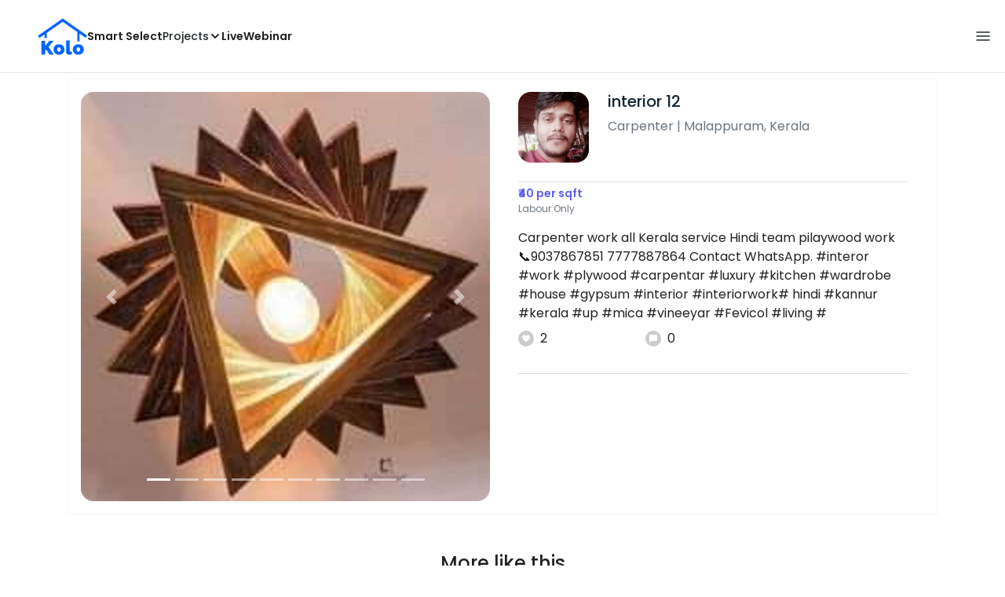

--- FILE ---
content_type: text/html; charset=utf-8
request_url: https://koloapp.in/kerala/carpenters/mohd-rizwan--thiruvananthapuram/posts/1629277748
body_size: 49144
content:
<!DOCTYPE html><html lang="en"><head><meta property="og:type" content="website"/><meta property="og:site_name" content="Kolo"/><link rel="apple-touch-icon" href="/favicon.ico"/><link rel="icon" type="image/x-icon" href="https://koloapp.in/favicon.ico"/><link rel="icon" type="image/png" sizes="16x16" href="https://koloapp.in/favicon-16x16.png"/><link rel="icon" type="image/png" sizes="32x32" href="https://koloapp.in/favicon-32x32.png"/><link rel="icon" type="image/png" sizes="192x192" href="https://koloapp.in/favicon-192x192.png"/><meta property="al:android:app_name" content="Kolo App"/><meta property="al:android:package" content="com.kolo.android"/><meta property="al:android:class" content="com.kolo.android.ui.launch.SplashActivity"/><link rel="stylesheet" href="https://cdn.jsdelivr.net/npm/bootstrap@4.6.0/dist/css/bootstrap.min.css"/><script type="application/ld+json">{"@context":"https://schema.org","@type":"BreadcrumbList","itemListElement":[{"@type":"ListItem","position":1,"item":{"@id":"https://koloapp.in","name":"Kolo","description":"Kolo Home Page"}},{"@type":"ListItem","position":2,"item":{"@id":"https://koloapp.in/kerala","name":"Kerala","description":"Professionals in Kerala"}},{"@type":"ListItem","position":3,"item":{"@id":"https://koloapp.in/kerala/carpenters","name":"Carpenter","description":"Carpenter in Kerala"}},{"@type":"ListItem","position":4,"item":{"@id":"https://koloapp.in/kerala/carpenters/mohd-rizwan--malappuram","name":"interior 12","description":"interior 12, Carpenter from Malappuram"}},{"@type":"ListItem","position":5,"item":{"name":"1629277748","@id":"https://koloapp.in/kerala/carpenters/mohd-rizwan--malappuram/posts/1629277748","description":"Designs by Carpenter interior 12, Malappuram | Kolo"}}]}</script><meta name="theme-color" content="#0066ff"/><link rel="canonical" href="https://koloapp.in/kerala/carpenters/mohd-rizwan--malappuram/posts/1629277748"/><meta charSet="utf-8"/><meta name="robots" content="noindex, follow"/><meta name="p:domain_verify" content="88cd704eafda50729e7971bed0b9d871"/><meta name="viewport" content="width=device-width,initial-scale=1.0,maximum-scale=1.0,user-scalable=0"/><meta property="og:type" content="website"/><meta property="og:site_name" content="Kolo"/><meta property="og:image" name="twitter:image" content="https://i.koloapp.in/tr:n-sd/17a128bf-12c0-c68a-0cb0-a9852b080c6a"/><meta property="og:title" name="twitter:title" content="Designs by Carpenter interior 12, Malappuram | Kolo"/><meta property="og:description" name="description" content="Carpenter work all Kerala service Hindi team pilaywood work 📞9037867851  7777887864
Contact WhatsApp. #interor #work #plywood #carpentar #luxury #kitchen #wardrobe #house #gypsum #interior #interiorwork# hindi #kannur #kerala #up #mica #vineeyar #Fevicol #living #, Find more designs by interior 12 from Kerala, Malappuram"/><meta name="twitter:description" content="Carpenter work all Kerala service Hindi team pilaywood work 📞9037867851  7777887864
Contact WhatsApp. #interor #work #plywood #carpentar #luxury #kitchen #wardrobe #house #gypsum #interior #interiorwork# hindi #kannur #kerala #up #mica #vineeyar #Fevicol #living #, Find more designs by interior 12 from Kerala, Malappuram"/><link rel="apple-touch-icon" href="/favicon.ico"/><link rel="icon" type="image/x-icon" href="https://koloapp.in/favicon.ico"/><link rel="icon" type="image/png" sizes="16x16" href="https://koloapp.in/favicon-16x16.png"/><link rel="icon" type="image/png" sizes="32x32" href="https://koloapp.in/favicon-32x32.png"/><link rel="icon" type="image/png" sizes="192x192" href="https://koloapp.in/favicon-192x192.png"/><title>Designs by Carpenter interior 12, Malappuram | Kolo</title><meta property="al:android:url" content="koloapp://posts/1629277748"/><meta property="al:android:app_name" content="Kolo App"/><meta property="al:android:package" content="com.kolo.android"/><meta property="al:android:class" content="com.kolo.android.ui.launch.SplashActivity"/><meta name="keywords" content="Kolo App, Home design app, Interior design tool, DIY home decor, Room planner, Design inspiration, Room layout, Interior decorating, Home improvement app, Virtual room design, Design projects, Home remodeling, Room visualization, Decorating ideas, Interior decorating tool, Design your space, Home renovation app, Design community, House decor, Interior"/><meta name="next-head-count" content="36"/><script id="newrelic_script">window.NREUM||(NREUM={});NREUM.info = {"agent":"","beacon":"bam.eu01.nr-data.net","errorBeacon":"bam.eu01.nr-data.net","licenseKey":"NRJS-642c9e7965251080f82","applicationID":"480113489","agentToken":null,"applicationTime":509.423435,"transactionName":"MhBSZQoZCEMDVUJYCgtac0QLDAldTWZZQhE1FFdU","queueTime":0,"ttGuid":"0413feb4c88432e0"}; (window.NREUM||(NREUM={})).init={privacy:{cookies_enabled:true},ajax:{deny_list:[]},feature_flags:["soft_nav"],distributed_tracing:{enabled:true}};(window.NREUM||(NREUM={})).loader_config={agentID:"538464558",accountID:"2953074",trustKey:"2953074",licenseKey:"NRJS-642c9e7965251080f82",applicationID:"480113489",browserID:"538464558"};;/*! For license information please see nr-loader-rum-1.308.0.min.js.LICENSE.txt */
(()=>{var e,t,r={163:(e,t,r)=>{"use strict";r.d(t,{j:()=>E});var n=r(384),i=r(1741);var a=r(2555);r(860).K7.genericEvents;const s="experimental.resources",o="register",c=e=>{if(!e||"string"!=typeof e)return!1;try{document.createDocumentFragment().querySelector(e)}catch{return!1}return!0};var d=r(2614),u=r(944),l=r(8122);const f="[data-nr-mask]",g=e=>(0,l.a)(e,(()=>{const e={feature_flags:[],experimental:{allow_registered_children:!1,resources:!1},mask_selector:"*",block_selector:"[data-nr-block]",mask_input_options:{color:!1,date:!1,"datetime-local":!1,email:!1,month:!1,number:!1,range:!1,search:!1,tel:!1,text:!1,time:!1,url:!1,week:!1,textarea:!1,select:!1,password:!0}};return{ajax:{deny_list:void 0,block_internal:!0,enabled:!0,autoStart:!0},api:{get allow_registered_children(){return e.feature_flags.includes(o)||e.experimental.allow_registered_children},set allow_registered_children(t){e.experimental.allow_registered_children=t},duplicate_registered_data:!1},browser_consent_mode:{enabled:!1},distributed_tracing:{enabled:void 0,exclude_newrelic_header:void 0,cors_use_newrelic_header:void 0,cors_use_tracecontext_headers:void 0,allowed_origins:void 0},get feature_flags(){return e.feature_flags},set feature_flags(t){e.feature_flags=t},generic_events:{enabled:!0,autoStart:!0},harvest:{interval:30},jserrors:{enabled:!0,autoStart:!0},logging:{enabled:!0,autoStart:!0},metrics:{enabled:!0,autoStart:!0},obfuscate:void 0,page_action:{enabled:!0},page_view_event:{enabled:!0,autoStart:!0},page_view_timing:{enabled:!0,autoStart:!0},performance:{capture_marks:!1,capture_measures:!1,capture_detail:!0,resources:{get enabled(){return e.feature_flags.includes(s)||e.experimental.resources},set enabled(t){e.experimental.resources=t},asset_types:[],first_party_domains:[],ignore_newrelic:!0}},privacy:{cookies_enabled:!0},proxy:{assets:void 0,beacon:void 0},session:{expiresMs:d.wk,inactiveMs:d.BB},session_replay:{autoStart:!0,enabled:!1,preload:!1,sampling_rate:10,error_sampling_rate:100,collect_fonts:!1,inline_images:!1,fix_stylesheets:!0,mask_all_inputs:!0,get mask_text_selector(){return e.mask_selector},set mask_text_selector(t){c(t)?e.mask_selector="".concat(t,",").concat(f):""===t||null===t?e.mask_selector=f:(0,u.R)(5,t)},get block_class(){return"nr-block"},get ignore_class(){return"nr-ignore"},get mask_text_class(){return"nr-mask"},get block_selector(){return e.block_selector},set block_selector(t){c(t)?e.block_selector+=",".concat(t):""!==t&&(0,u.R)(6,t)},get mask_input_options(){return e.mask_input_options},set mask_input_options(t){t&&"object"==typeof t?e.mask_input_options={...t,password:!0}:(0,u.R)(7,t)}},session_trace:{enabled:!0,autoStart:!0},soft_navigations:{enabled:!0,autoStart:!0},spa:{enabled:!0,autoStart:!0},ssl:void 0,user_actions:{enabled:!0,elementAttributes:["id","className","tagName","type"]}}})());var p=r(6154),m=r(9324);let h=0;const v={buildEnv:m.F3,distMethod:m.Xs,version:m.xv,originTime:p.WN},b={consented:!1},y={appMetadata:{},get consented(){return this.session?.state?.consent||b.consented},set consented(e){b.consented=e},customTransaction:void 0,denyList:void 0,disabled:!1,harvester:void 0,isolatedBacklog:!1,isRecording:!1,loaderType:void 0,maxBytes:3e4,obfuscator:void 0,onerror:void 0,ptid:void 0,releaseIds:{},session:void 0,timeKeeper:void 0,registeredEntities:[],jsAttributesMetadata:{bytes:0},get harvestCount(){return++h}},_=e=>{const t=(0,l.a)(e,y),r=Object.keys(v).reduce((e,t)=>(e[t]={value:v[t],writable:!1,configurable:!0,enumerable:!0},e),{});return Object.defineProperties(t,r)};var w=r(5701);const x=e=>{const t=e.startsWith("http");e+="/",r.p=t?e:"https://"+e};var R=r(7836),k=r(3241);const A={accountID:void 0,trustKey:void 0,agentID:void 0,licenseKey:void 0,applicationID:void 0,xpid:void 0},S=e=>(0,l.a)(e,A),T=new Set;function E(e,t={},r,s){let{init:o,info:c,loader_config:d,runtime:u={},exposed:l=!0}=t;if(!c){const e=(0,n.pV)();o=e.init,c=e.info,d=e.loader_config}e.init=g(o||{}),e.loader_config=S(d||{}),c.jsAttributes??={},p.bv&&(c.jsAttributes.isWorker=!0),e.info=(0,a.D)(c);const f=e.init,m=[c.beacon,c.errorBeacon];T.has(e.agentIdentifier)||(f.proxy.assets&&(x(f.proxy.assets),m.push(f.proxy.assets)),f.proxy.beacon&&m.push(f.proxy.beacon),e.beacons=[...m],function(e){const t=(0,n.pV)();Object.getOwnPropertyNames(i.W.prototype).forEach(r=>{const n=i.W.prototype[r];if("function"!=typeof n||"constructor"===n)return;let a=t[r];e[r]&&!1!==e.exposed&&"micro-agent"!==e.runtime?.loaderType&&(t[r]=(...t)=>{const n=e[r](...t);return a?a(...t):n})})}(e),(0,n.US)("activatedFeatures",w.B)),u.denyList=[...f.ajax.deny_list||[],...f.ajax.block_internal?m:[]],u.ptid=e.agentIdentifier,u.loaderType=r,e.runtime=_(u),T.has(e.agentIdentifier)||(e.ee=R.ee.get(e.agentIdentifier),e.exposed=l,(0,k.W)({agentIdentifier:e.agentIdentifier,drained:!!w.B?.[e.agentIdentifier],type:"lifecycle",name:"initialize",feature:void 0,data:e.config})),T.add(e.agentIdentifier)}},384:(e,t,r)=>{"use strict";r.d(t,{NT:()=>s,US:()=>u,Zm:()=>o,bQ:()=>d,dV:()=>c,pV:()=>l});var n=r(6154),i=r(1863),a=r(1910);const s={beacon:"bam.nr-data.net",errorBeacon:"bam.nr-data.net"};function o(){return n.gm.NREUM||(n.gm.NREUM={}),void 0===n.gm.newrelic&&(n.gm.newrelic=n.gm.NREUM),n.gm.NREUM}function c(){let e=o();return e.o||(e.o={ST:n.gm.setTimeout,SI:n.gm.setImmediate||n.gm.setInterval,CT:n.gm.clearTimeout,XHR:n.gm.XMLHttpRequest,REQ:n.gm.Request,EV:n.gm.Event,PR:n.gm.Promise,MO:n.gm.MutationObserver,FETCH:n.gm.fetch,WS:n.gm.WebSocket},(0,a.i)(...Object.values(e.o))),e}function d(e,t){let r=o();r.initializedAgents??={},t.initializedAt={ms:(0,i.t)(),date:new Date},r.initializedAgents[e]=t}function u(e,t){o()[e]=t}function l(){return function(){let e=o();const t=e.info||{};e.info={beacon:s.beacon,errorBeacon:s.errorBeacon,...t}}(),function(){let e=o();const t=e.init||{};e.init={...t}}(),c(),function(){let e=o();const t=e.loader_config||{};e.loader_config={...t}}(),o()}},782:(e,t,r)=>{"use strict";r.d(t,{T:()=>n});const n=r(860).K7.pageViewTiming},860:(e,t,r)=>{"use strict";r.d(t,{$J:()=>u,K7:()=>c,P3:()=>d,XX:()=>i,Yy:()=>o,df:()=>a,qY:()=>n,v4:()=>s});const n="events",i="jserrors",a="browser/blobs",s="rum",o="browser/logs",c={ajax:"ajax",genericEvents:"generic_events",jserrors:i,logging:"logging",metrics:"metrics",pageAction:"page_action",pageViewEvent:"page_view_event",pageViewTiming:"page_view_timing",sessionReplay:"session_replay",sessionTrace:"session_trace",softNav:"soft_navigations",spa:"spa"},d={[c.pageViewEvent]:1,[c.pageViewTiming]:2,[c.metrics]:3,[c.jserrors]:4,[c.spa]:5,[c.ajax]:6,[c.sessionTrace]:7,[c.softNav]:8,[c.sessionReplay]:9,[c.logging]:10,[c.genericEvents]:11},u={[c.pageViewEvent]:s,[c.pageViewTiming]:n,[c.ajax]:n,[c.spa]:n,[c.softNav]:n,[c.metrics]:i,[c.jserrors]:i,[c.sessionTrace]:a,[c.sessionReplay]:a,[c.logging]:o,[c.genericEvents]:"ins"}},944:(e,t,r)=>{"use strict";r.d(t,{R:()=>i});var n=r(3241);function i(e,t){"function"==typeof console.debug&&(console.debug("New Relic Warning: https://github.com/newrelic/newrelic-browser-agent/blob/main/docs/warning-codes.md#".concat(e),t),(0,n.W)({agentIdentifier:null,drained:null,type:"data",name:"warn",feature:"warn",data:{code:e,secondary:t}}))}},1687:(e,t,r)=>{"use strict";r.d(t,{Ak:()=>d,Ze:()=>f,x3:()=>u});var n=r(3241),i=r(7836),a=r(3606),s=r(860),o=r(2646);const c={};function d(e,t){const r={staged:!1,priority:s.P3[t]||0};l(e),c[e].get(t)||c[e].set(t,r)}function u(e,t){e&&c[e]&&(c[e].get(t)&&c[e].delete(t),p(e,t,!1),c[e].size&&g(e))}function l(e){if(!e)throw new Error("agentIdentifier required");c[e]||(c[e]=new Map)}function f(e="",t="feature",r=!1){if(l(e),!e||!c[e].get(t)||r)return p(e,t);c[e].get(t).staged=!0,g(e)}function g(e){const t=Array.from(c[e]);t.every(([e,t])=>t.staged)&&(t.sort((e,t)=>e[1].priority-t[1].priority),t.forEach(([t])=>{c[e].delete(t),p(e,t)}))}function p(e,t,r=!0){const s=e?i.ee.get(e):i.ee,c=a.i.handlers;if(!s.aborted&&s.backlog&&c){if((0,n.W)({agentIdentifier:e,type:"lifecycle",name:"drain",feature:t}),r){const e=s.backlog[t],r=c[t];if(r){for(let t=0;e&&t<e.length;++t)m(e[t],r);Object.entries(r).forEach(([e,t])=>{Object.values(t||{}).forEach(t=>{t[0]?.on&&t[0]?.context()instanceof o.y&&t[0].on(e,t[1])})})}}s.isolatedBacklog||delete c[t],s.backlog[t]=null,s.emit("drain-"+t,[])}}function m(e,t){var r=e[1];Object.values(t[r]||{}).forEach(t=>{var r=e[0];if(t[0]===r){var n=t[1],i=e[3],a=e[2];n.apply(i,a)}})}},1738:(e,t,r)=>{"use strict";r.d(t,{U:()=>g,Y:()=>f});var n=r(3241),i=r(9908),a=r(1863),s=r(944),o=r(5701),c=r(3969),d=r(8362),u=r(860),l=r(4261);function f(e,t,r,a){const f=a||r;!f||f[e]&&f[e]!==d.d.prototype[e]||(f[e]=function(){(0,i.p)(c.xV,["API/"+e+"/called"],void 0,u.K7.metrics,r.ee),(0,n.W)({agentIdentifier:r.agentIdentifier,drained:!!o.B?.[r.agentIdentifier],type:"data",name:"api",feature:l.Pl+e,data:{}});try{return t.apply(this,arguments)}catch(e){(0,s.R)(23,e)}})}function g(e,t,r,n,s){const o=e.info;null===r?delete o.jsAttributes[t]:o.jsAttributes[t]=r,(s||null===r)&&(0,i.p)(l.Pl+n,[(0,a.t)(),t,r],void 0,"session",e.ee)}},1741:(e,t,r)=>{"use strict";r.d(t,{W:()=>a});var n=r(944),i=r(4261);class a{#e(e,...t){if(this[e]!==a.prototype[e])return this[e](...t);(0,n.R)(35,e)}addPageAction(e,t){return this.#e(i.hG,e,t)}register(e){return this.#e(i.eY,e)}recordCustomEvent(e,t){return this.#e(i.fF,e,t)}setPageViewName(e,t){return this.#e(i.Fw,e,t)}setCustomAttribute(e,t,r){return this.#e(i.cD,e,t,r)}noticeError(e,t){return this.#e(i.o5,e,t)}setUserId(e,t=!1){return this.#e(i.Dl,e,t)}setApplicationVersion(e){return this.#e(i.nb,e)}setErrorHandler(e){return this.#e(i.bt,e)}addRelease(e,t){return this.#e(i.k6,e,t)}log(e,t){return this.#e(i.$9,e,t)}start(){return this.#e(i.d3)}finished(e){return this.#e(i.BL,e)}recordReplay(){return this.#e(i.CH)}pauseReplay(){return this.#e(i.Tb)}addToTrace(e){return this.#e(i.U2,e)}setCurrentRouteName(e){return this.#e(i.PA,e)}interaction(e){return this.#e(i.dT,e)}wrapLogger(e,t,r){return this.#e(i.Wb,e,t,r)}measure(e,t){return this.#e(i.V1,e,t)}consent(e){return this.#e(i.Pv,e)}}},1863:(e,t,r)=>{"use strict";function n(){return Math.floor(performance.now())}r.d(t,{t:()=>n})},1910:(e,t,r)=>{"use strict";r.d(t,{i:()=>a});var n=r(944);const i=new Map;function a(...e){return e.every(e=>{if(i.has(e))return i.get(e);const t="function"==typeof e?e.toString():"",r=t.includes("[native code]"),a=t.includes("nrWrapper");return r||a||(0,n.R)(64,e?.name||t),i.set(e,r),r})}},2555:(e,t,r)=>{"use strict";r.d(t,{D:()=>o,f:()=>s});var n=r(384),i=r(8122);const a={beacon:n.NT.beacon,errorBeacon:n.NT.errorBeacon,licenseKey:void 0,applicationID:void 0,sa:void 0,queueTime:void 0,applicationTime:void 0,ttGuid:void 0,user:void 0,account:void 0,product:void 0,extra:void 0,jsAttributes:{},userAttributes:void 0,atts:void 0,transactionName:void 0,tNamePlain:void 0};function s(e){try{return!!e.licenseKey&&!!e.errorBeacon&&!!e.applicationID}catch(e){return!1}}const o=e=>(0,i.a)(e,a)},2614:(e,t,r)=>{"use strict";r.d(t,{BB:()=>s,H3:()=>n,g:()=>d,iL:()=>c,tS:()=>o,uh:()=>i,wk:()=>a});const n="NRBA",i="SESSION",a=144e5,s=18e5,o={STARTED:"session-started",PAUSE:"session-pause",RESET:"session-reset",RESUME:"session-resume",UPDATE:"session-update"},c={SAME_TAB:"same-tab",CROSS_TAB:"cross-tab"},d={OFF:0,FULL:1,ERROR:2}},2646:(e,t,r)=>{"use strict";r.d(t,{y:()=>n});class n{constructor(e){this.contextId=e}}},2843:(e,t,r)=>{"use strict";r.d(t,{G:()=>a,u:()=>i});var n=r(3878);function i(e,t=!1,r,i){(0,n.DD)("visibilitychange",function(){if(t)return void("hidden"===document.visibilityState&&e());e(document.visibilityState)},r,i)}function a(e,t,r){(0,n.sp)("pagehide",e,t,r)}},3241:(e,t,r)=>{"use strict";r.d(t,{W:()=>a});var n=r(6154);const i="newrelic";function a(e={}){try{n.gm.dispatchEvent(new CustomEvent(i,{detail:e}))}catch(e){}}},3606:(e,t,r)=>{"use strict";r.d(t,{i:()=>a});var n=r(9908);a.on=s;var i=a.handlers={};function a(e,t,r,a){s(a||n.d,i,e,t,r)}function s(e,t,r,i,a){a||(a="feature"),e||(e=n.d);var s=t[a]=t[a]||{};(s[r]=s[r]||[]).push([e,i])}},3878:(e,t,r)=>{"use strict";function n(e,t){return{capture:e,passive:!1,signal:t}}function i(e,t,r=!1,i){window.addEventListener(e,t,n(r,i))}function a(e,t,r=!1,i){document.addEventListener(e,t,n(r,i))}r.d(t,{DD:()=>a,jT:()=>n,sp:()=>i})},3969:(e,t,r)=>{"use strict";r.d(t,{TZ:()=>n,XG:()=>o,rs:()=>i,xV:()=>s,z_:()=>a});const n=r(860).K7.metrics,i="sm",a="cm",s="storeSupportabilityMetrics",o="storeEventMetrics"},4234:(e,t,r)=>{"use strict";r.d(t,{W:()=>a});var n=r(7836),i=r(1687);class a{constructor(e,t){this.agentIdentifier=e,this.ee=n.ee.get(e),this.featureName=t,this.blocked=!1}deregisterDrain(){(0,i.x3)(this.agentIdentifier,this.featureName)}}},4261:(e,t,r)=>{"use strict";r.d(t,{$9:()=>d,BL:()=>o,CH:()=>g,Dl:()=>_,Fw:()=>y,PA:()=>h,Pl:()=>n,Pv:()=>k,Tb:()=>l,U2:()=>a,V1:()=>R,Wb:()=>x,bt:()=>b,cD:()=>v,d3:()=>w,dT:()=>c,eY:()=>p,fF:()=>f,hG:()=>i,k6:()=>s,nb:()=>m,o5:()=>u});const n="api-",i="addPageAction",a="addToTrace",s="addRelease",o="finished",c="interaction",d="log",u="noticeError",l="pauseReplay",f="recordCustomEvent",g="recordReplay",p="register",m="setApplicationVersion",h="setCurrentRouteName",v="setCustomAttribute",b="setErrorHandler",y="setPageViewName",_="setUserId",w="start",x="wrapLogger",R="measure",k="consent"},5289:(e,t,r)=>{"use strict";r.d(t,{GG:()=>s,Qr:()=>c,sB:()=>o});var n=r(3878),i=r(6389);function a(){return"undefined"==typeof document||"complete"===document.readyState}function s(e,t){if(a())return e();const r=(0,i.J)(e),s=setInterval(()=>{a()&&(clearInterval(s),r())},500);(0,n.sp)("load",r,t)}function o(e){if(a())return e();(0,n.DD)("DOMContentLoaded",e)}function c(e){if(a())return e();(0,n.sp)("popstate",e)}},5607:(e,t,r)=>{"use strict";r.d(t,{W:()=>n});const n=(0,r(9566).bz)()},5701:(e,t,r)=>{"use strict";r.d(t,{B:()=>a,t:()=>s});var n=r(3241);const i=new Set,a={};function s(e,t){const r=t.agentIdentifier;a[r]??={},e&&"object"==typeof e&&(i.has(r)||(t.ee.emit("rumresp",[e]),a[r]=e,i.add(r),(0,n.W)({agentIdentifier:r,loaded:!0,drained:!0,type:"lifecycle",name:"load",feature:void 0,data:e})))}},6154:(e,t,r)=>{"use strict";r.d(t,{OF:()=>c,RI:()=>i,WN:()=>u,bv:()=>a,eN:()=>l,gm:()=>s,mw:()=>o,sb:()=>d});var n=r(1863);const i="undefined"!=typeof window&&!!window.document,a="undefined"!=typeof WorkerGlobalScope&&("undefined"!=typeof self&&self instanceof WorkerGlobalScope&&self.navigator instanceof WorkerNavigator||"undefined"!=typeof globalThis&&globalThis instanceof WorkerGlobalScope&&globalThis.navigator instanceof WorkerNavigator),s=i?window:"undefined"!=typeof WorkerGlobalScope&&("undefined"!=typeof self&&self instanceof WorkerGlobalScope&&self||"undefined"!=typeof globalThis&&globalThis instanceof WorkerGlobalScope&&globalThis),o=Boolean("hidden"===s?.document?.visibilityState),c=/iPad|iPhone|iPod/.test(s.navigator?.userAgent),d=c&&"undefined"==typeof SharedWorker,u=((()=>{const e=s.navigator?.userAgent?.match(/Firefox[/\s](\d+\.\d+)/);Array.isArray(e)&&e.length>=2&&e[1]})(),Date.now()-(0,n.t)()),l=()=>"undefined"!=typeof PerformanceNavigationTiming&&s?.performance?.getEntriesByType("navigation")?.[0]?.responseStart},6389:(e,t,r)=>{"use strict";function n(e,t=500,r={}){const n=r?.leading||!1;let i;return(...r)=>{n&&void 0===i&&(e.apply(this,r),i=setTimeout(()=>{i=clearTimeout(i)},t)),n||(clearTimeout(i),i=setTimeout(()=>{e.apply(this,r)},t))}}function i(e){let t=!1;return(...r)=>{t||(t=!0,e.apply(this,r))}}r.d(t,{J:()=>i,s:()=>n})},6630:(e,t,r)=>{"use strict";r.d(t,{T:()=>n});const n=r(860).K7.pageViewEvent},7699:(e,t,r)=>{"use strict";r.d(t,{It:()=>a,KC:()=>o,No:()=>i,qh:()=>s});var n=r(860);const i=16e3,a=1e6,s="SESSION_ERROR",o={[n.K7.logging]:!0,[n.K7.genericEvents]:!1,[n.K7.jserrors]:!1,[n.K7.ajax]:!1}},7836:(e,t,r)=>{"use strict";r.d(t,{P:()=>o,ee:()=>c});var n=r(384),i=r(8990),a=r(2646),s=r(5607);const o="nr@context:".concat(s.W),c=function e(t,r){var n={},s={},u={},l=!1;try{l=16===r.length&&d.initializedAgents?.[r]?.runtime.isolatedBacklog}catch(e){}var f={on:p,addEventListener:p,removeEventListener:function(e,t){var r=n[e];if(!r)return;for(var i=0;i<r.length;i++)r[i]===t&&r.splice(i,1)},emit:function(e,r,n,i,a){!1!==a&&(a=!0);if(c.aborted&&!i)return;t&&a&&t.emit(e,r,n);var o=g(n);m(e).forEach(e=>{e.apply(o,r)});var d=v()[s[e]];d&&d.push([f,e,r,o]);return o},get:h,listeners:m,context:g,buffer:function(e,t){const r=v();if(t=t||"feature",f.aborted)return;Object.entries(e||{}).forEach(([e,n])=>{s[n]=t,t in r||(r[t]=[])})},abort:function(){f._aborted=!0,Object.keys(f.backlog).forEach(e=>{delete f.backlog[e]})},isBuffering:function(e){return!!v()[s[e]]},debugId:r,backlog:l?{}:t&&"object"==typeof t.backlog?t.backlog:{},isolatedBacklog:l};return Object.defineProperty(f,"aborted",{get:()=>{let e=f._aborted||!1;return e||(t&&(e=t.aborted),e)}}),f;function g(e){return e&&e instanceof a.y?e:e?(0,i.I)(e,o,()=>new a.y(o)):new a.y(o)}function p(e,t){n[e]=m(e).concat(t)}function m(e){return n[e]||[]}function h(t){return u[t]=u[t]||e(f,t)}function v(){return f.backlog}}(void 0,"globalEE"),d=(0,n.Zm)();d.ee||(d.ee=c)},8122:(e,t,r)=>{"use strict";r.d(t,{a:()=>i});var n=r(944);function i(e,t){try{if(!e||"object"!=typeof e)return(0,n.R)(3);if(!t||"object"!=typeof t)return(0,n.R)(4);const r=Object.create(Object.getPrototypeOf(t),Object.getOwnPropertyDescriptors(t)),a=0===Object.keys(r).length?e:r;for(let s in a)if(void 0!==e[s])try{if(null===e[s]){r[s]=null;continue}Array.isArray(e[s])&&Array.isArray(t[s])?r[s]=Array.from(new Set([...e[s],...t[s]])):"object"==typeof e[s]&&"object"==typeof t[s]?r[s]=i(e[s],t[s]):r[s]=e[s]}catch(e){r[s]||(0,n.R)(1,e)}return r}catch(e){(0,n.R)(2,e)}}},8362:(e,t,r)=>{"use strict";r.d(t,{d:()=>a});var n=r(9566),i=r(1741);class a extends i.W{agentIdentifier=(0,n.LA)(16)}},8374:(e,t,r)=>{r.nc=(()=>{try{return document?.currentScript?.nonce}catch(e){}return""})()},8990:(e,t,r)=>{"use strict";r.d(t,{I:()=>i});var n=Object.prototype.hasOwnProperty;function i(e,t,r){if(n.call(e,t))return e[t];var i=r();if(Object.defineProperty&&Object.keys)try{return Object.defineProperty(e,t,{value:i,writable:!0,enumerable:!1}),i}catch(e){}return e[t]=i,i}},9324:(e,t,r)=>{"use strict";r.d(t,{F3:()=>i,Xs:()=>a,xv:()=>n});const n="1.308.0",i="PROD",a="CDN"},9566:(e,t,r)=>{"use strict";r.d(t,{LA:()=>o,bz:()=>s});var n=r(6154);const i="xxxxxxxx-xxxx-4xxx-yxxx-xxxxxxxxxxxx";function a(e,t){return e?15&e[t]:16*Math.random()|0}function s(){const e=n.gm?.crypto||n.gm?.msCrypto;let t,r=0;return e&&e.getRandomValues&&(t=e.getRandomValues(new Uint8Array(30))),i.split("").map(e=>"x"===e?a(t,r++).toString(16):"y"===e?(3&a()|8).toString(16):e).join("")}function o(e){const t=n.gm?.crypto||n.gm?.msCrypto;let r,i=0;t&&t.getRandomValues&&(r=t.getRandomValues(new Uint8Array(e)));const s=[];for(var o=0;o<e;o++)s.push(a(r,i++).toString(16));return s.join("")}},9908:(e,t,r)=>{"use strict";r.d(t,{d:()=>n,p:()=>i});var n=r(7836).ee.get("handle");function i(e,t,r,i,a){a?(a.buffer([e],i),a.emit(e,t,r)):(n.buffer([e],i),n.emit(e,t,r))}}},n={};function i(e){var t=n[e];if(void 0!==t)return t.exports;var a=n[e]={exports:{}};return r[e](a,a.exports,i),a.exports}i.m=r,i.d=(e,t)=>{for(var r in t)i.o(t,r)&&!i.o(e,r)&&Object.defineProperty(e,r,{enumerable:!0,get:t[r]})},i.f={},i.e=e=>Promise.all(Object.keys(i.f).reduce((t,r)=>(i.f[r](e,t),t),[])),i.u=e=>"nr-rum-1.308.0.min.js",i.o=(e,t)=>Object.prototype.hasOwnProperty.call(e,t),e={},t="NRBA-1.308.0.PROD:",i.l=(r,n,a,s)=>{if(e[r])e[r].push(n);else{var o,c;if(void 0!==a)for(var d=document.getElementsByTagName("script"),u=0;u<d.length;u++){var l=d[u];if(l.getAttribute("src")==r||l.getAttribute("data-webpack")==t+a){o=l;break}}if(!o){c=!0;var f={296:"sha512-+MIMDsOcckGXa1EdWHqFNv7P+JUkd5kQwCBr3KE6uCvnsBNUrdSt4a/3/L4j4TxtnaMNjHpza2/erNQbpacJQA=="};(o=document.createElement("script")).charset="utf-8",i.nc&&o.setAttribute("nonce",i.nc),o.setAttribute("data-webpack",t+a),o.src=r,0!==o.src.indexOf(window.location.origin+"/")&&(o.crossOrigin="anonymous"),f[s]&&(o.integrity=f[s])}e[r]=[n];var g=(t,n)=>{o.onerror=o.onload=null,clearTimeout(p);var i=e[r];if(delete e[r],o.parentNode&&o.parentNode.removeChild(o),i&&i.forEach(e=>e(n)),t)return t(n)},p=setTimeout(g.bind(null,void 0,{type:"timeout",target:o}),12e4);o.onerror=g.bind(null,o.onerror),o.onload=g.bind(null,o.onload),c&&document.head.appendChild(o)}},i.r=e=>{"undefined"!=typeof Symbol&&Symbol.toStringTag&&Object.defineProperty(e,Symbol.toStringTag,{value:"Module"}),Object.defineProperty(e,"__esModule",{value:!0})},i.p="https://js-agent.newrelic.com/",(()=>{var e={374:0,840:0};i.f.j=(t,r)=>{var n=i.o(e,t)?e[t]:void 0;if(0!==n)if(n)r.push(n[2]);else{var a=new Promise((r,i)=>n=e[t]=[r,i]);r.push(n[2]=a);var s=i.p+i.u(t),o=new Error;i.l(s,r=>{if(i.o(e,t)&&(0!==(n=e[t])&&(e[t]=void 0),n)){var a=r&&("load"===r.type?"missing":r.type),s=r&&r.target&&r.target.src;o.message="Loading chunk "+t+" failed: ("+a+": "+s+")",o.name="ChunkLoadError",o.type=a,o.request=s,n[1](o)}},"chunk-"+t,t)}};var t=(t,r)=>{var n,a,[s,o,c]=r,d=0;if(s.some(t=>0!==e[t])){for(n in o)i.o(o,n)&&(i.m[n]=o[n]);if(c)c(i)}for(t&&t(r);d<s.length;d++)a=s[d],i.o(e,a)&&e[a]&&e[a][0](),e[a]=0},r=self["webpackChunk:NRBA-1.308.0.PROD"]=self["webpackChunk:NRBA-1.308.0.PROD"]||[];r.forEach(t.bind(null,0)),r.push=t.bind(null,r.push.bind(r))})(),(()=>{"use strict";i(8374);var e=i(8362),t=i(860);const r=Object.values(t.K7);var n=i(163);var a=i(9908),s=i(1863),o=i(4261),c=i(1738);var d=i(1687),u=i(4234),l=i(5289),f=i(6154),g=i(944),p=i(384);const m=e=>f.RI&&!0===e?.privacy.cookies_enabled;function h(e){return!!(0,p.dV)().o.MO&&m(e)&&!0===e?.session_trace.enabled}var v=i(6389),b=i(7699);class y extends u.W{constructor(e,t){super(e.agentIdentifier,t),this.agentRef=e,this.abortHandler=void 0,this.featAggregate=void 0,this.loadedSuccessfully=void 0,this.onAggregateImported=new Promise(e=>{this.loadedSuccessfully=e}),this.deferred=Promise.resolve(),!1===e.init[this.featureName].autoStart?this.deferred=new Promise((t,r)=>{this.ee.on("manual-start-all",(0,v.J)(()=>{(0,d.Ak)(e.agentIdentifier,this.featureName),t()}))}):(0,d.Ak)(e.agentIdentifier,t)}importAggregator(e,t,r={}){if(this.featAggregate)return;const n=async()=>{let n;await this.deferred;try{if(m(e.init)){const{setupAgentSession:t}=await i.e(296).then(i.bind(i,3305));n=t(e)}}catch(e){(0,g.R)(20,e),this.ee.emit("internal-error",[e]),(0,a.p)(b.qh,[e],void 0,this.featureName,this.ee)}try{if(!this.#t(this.featureName,n,e.init))return(0,d.Ze)(this.agentIdentifier,this.featureName),void this.loadedSuccessfully(!1);const{Aggregate:i}=await t();this.featAggregate=new i(e,r),e.runtime.harvester.initializedAggregates.push(this.featAggregate),this.loadedSuccessfully(!0)}catch(e){(0,g.R)(34,e),this.abortHandler?.(),(0,d.Ze)(this.agentIdentifier,this.featureName,!0),this.loadedSuccessfully(!1),this.ee&&this.ee.abort()}};f.RI?(0,l.GG)(()=>n(),!0):n()}#t(e,r,n){if(this.blocked)return!1;switch(e){case t.K7.sessionReplay:return h(n)&&!!r;case t.K7.sessionTrace:return!!r;default:return!0}}}var _=i(6630),w=i(2614),x=i(3241);class R extends y{static featureName=_.T;constructor(e){var t;super(e,_.T),this.setupInspectionEvents(e.agentIdentifier),t=e,(0,c.Y)(o.Fw,function(e,r){"string"==typeof e&&("/"!==e.charAt(0)&&(e="/"+e),t.runtime.customTransaction=(r||"http://custom.transaction")+e,(0,a.p)(o.Pl+o.Fw,[(0,s.t)()],void 0,void 0,t.ee))},t),this.importAggregator(e,()=>i.e(296).then(i.bind(i,3943)))}setupInspectionEvents(e){const t=(t,r)=>{t&&(0,x.W)({agentIdentifier:e,timeStamp:t.timeStamp,loaded:"complete"===t.target.readyState,type:"window",name:r,data:t.target.location+""})};(0,l.sB)(e=>{t(e,"DOMContentLoaded")}),(0,l.GG)(e=>{t(e,"load")}),(0,l.Qr)(e=>{t(e,"navigate")}),this.ee.on(w.tS.UPDATE,(t,r)=>{(0,x.W)({agentIdentifier:e,type:"lifecycle",name:"session",data:r})})}}class k extends e.d{constructor(e){var t;(super(),f.gm)?(this.features={},(0,p.bQ)(this.agentIdentifier,this),this.desiredFeatures=new Set(e.features||[]),this.desiredFeatures.add(R),(0,n.j)(this,e,e.loaderType||"agent"),t=this,(0,c.Y)(o.cD,function(e,r,n=!1){if("string"==typeof e){if(["string","number","boolean"].includes(typeof r)||null===r)return(0,c.U)(t,e,r,o.cD,n);(0,g.R)(40,typeof r)}else(0,g.R)(39,typeof e)},t),function(e){(0,c.Y)(o.Dl,function(t,r=!1){if("string"!=typeof t&&null!==t)return void(0,g.R)(41,typeof t);const n=e.info.jsAttributes["enduser.id"];r&&null!=n&&n!==t?(0,a.p)(o.Pl+"setUserIdAndResetSession",[t],void 0,"session",e.ee):(0,c.U)(e,"enduser.id",t,o.Dl,!0)},e)}(this),function(e){(0,c.Y)(o.nb,function(t){if("string"==typeof t||null===t)return(0,c.U)(e,"application.version",t,o.nb,!1);(0,g.R)(42,typeof t)},e)}(this),function(e){(0,c.Y)(o.d3,function(){e.ee.emit("manual-start-all")},e)}(this),function(e){(0,c.Y)(o.Pv,function(t=!0){if("boolean"==typeof t){if((0,a.p)(o.Pl+o.Pv,[t],void 0,"session",e.ee),e.runtime.consented=t,t){const t=e.features.page_view_event;t.onAggregateImported.then(e=>{const r=t.featAggregate;e&&!r.sentRum&&r.sendRum()})}}else(0,g.R)(65,typeof t)},e)}(this),this.run()):(0,g.R)(21)}get config(){return{info:this.info,init:this.init,loader_config:this.loader_config,runtime:this.runtime}}get api(){return this}run(){try{const e=function(e){const t={};return r.forEach(r=>{t[r]=!!e[r]?.enabled}),t}(this.init),n=[...this.desiredFeatures];n.sort((e,r)=>t.P3[e.featureName]-t.P3[r.featureName]),n.forEach(r=>{if(!e[r.featureName]&&r.featureName!==t.K7.pageViewEvent)return;if(r.featureName===t.K7.spa)return void(0,g.R)(67);const n=function(e){switch(e){case t.K7.ajax:return[t.K7.jserrors];case t.K7.sessionTrace:return[t.K7.ajax,t.K7.pageViewEvent];case t.K7.sessionReplay:return[t.K7.sessionTrace];case t.K7.pageViewTiming:return[t.K7.pageViewEvent];default:return[]}}(r.featureName).filter(e=>!(e in this.features));n.length>0&&(0,g.R)(36,{targetFeature:r.featureName,missingDependencies:n}),this.features[r.featureName]=new r(this)})}catch(e){(0,g.R)(22,e);for(const e in this.features)this.features[e].abortHandler?.();const t=(0,p.Zm)();delete t.initializedAgents[this.agentIdentifier]?.features,delete this.sharedAggregator;return t.ee.get(this.agentIdentifier).abort(),!1}}}var A=i(2843),S=i(782);class T extends y{static featureName=S.T;constructor(e){super(e,S.T),f.RI&&((0,A.u)(()=>(0,a.p)("docHidden",[(0,s.t)()],void 0,S.T,this.ee),!0),(0,A.G)(()=>(0,a.p)("winPagehide",[(0,s.t)()],void 0,S.T,this.ee)),this.importAggregator(e,()=>i.e(296).then(i.bind(i,2117))))}}var E=i(3969);class I extends y{static featureName=E.TZ;constructor(e){super(e,E.TZ),f.RI&&document.addEventListener("securitypolicyviolation",e=>{(0,a.p)(E.xV,["Generic/CSPViolation/Detected"],void 0,this.featureName,this.ee)}),this.importAggregator(e,()=>i.e(296).then(i.bind(i,9623)))}}new k({features:[R,T,I],loaderType:"lite"})})()})();</script><link rel="preconnect" href="https://i.koloapp.in" crossorigin=""/><link rel="preconnect" href="https://fonts.gstatic.com" crossorigin /><link rel="preload" href="/_next/static/media/9e82d62334b205f4-s.p.woff2" as="font" type="font/woff2" crossorigin="anonymous" data-next-font="size-adjust"/><link rel="preload" href="/_next/static/media/4c285fdca692ea22-s.p.woff2" as="font" type="font/woff2" crossorigin="anonymous" data-next-font="size-adjust"/><link rel="preload" href="/_next/static/media/8888a3826f4a3af4-s.p.woff2" as="font" type="font/woff2" crossorigin="anonymous" data-next-font="size-adjust"/><link rel="preload" href="/_next/static/media/0484562807a97172-s.p.woff2" as="font" type="font/woff2" crossorigin="anonymous" data-next-font="size-adjust"/><link rel="preload" href="/_next/static/media/eafabf029ad39a43-s.p.woff2" as="font" type="font/woff2" crossorigin="anonymous" data-next-font="size-adjust"/><link rel="preload" href="/_next/static/css/38fe04551c3d733a.css" as="style"/><link rel="stylesheet" href="/_next/static/css/38fe04551c3d733a.css" data-n-g=""/><link rel="preload" href="/_next/static/css/04d7f1e9fff99a9c.css" as="style"/><link rel="stylesheet" href="/_next/static/css/04d7f1e9fff99a9c.css" data-n-p=""/><link rel="preload" href="/_next/static/css/b88e21b3d2b3161c.css" as="style"/><link rel="stylesheet" href="/_next/static/css/b88e21b3d2b3161c.css" data-n-p=""/><noscript data-n-css=""></noscript><script defer="" nomodule="" src="/_next/static/chunks/polyfills-78c92fac7aa8fdd8.js"></script><script defer="" src="/_next/static/chunks/417-f0cdb47b46e64b30.js"></script><script defer="" src="/_next/static/chunks/1510.b78e0bff2cc625ac.js"></script><script defer="" src="/_next/static/chunks/6155-dd8df6a2013775f2.js"></script><script defer="" src="/_next/static/chunks/297.00d46fb0481ae46d.js"></script><script src="/_next/static/chunks/webpack-a25ca1d124189999.js" defer=""></script><script src="/_next/static/chunks/framework-857926ca2791a411.js" defer=""></script><script src="/_next/static/chunks/main-1ee337f48fdc1442.js" defer=""></script><script src="/_next/static/chunks/pages/_app-27adf7eaa94088a5.js" defer=""></script><script src="/_next/static/chunks/1a48c3c1-ee7b17cc68b2a087.js" defer=""></script><script src="/_next/static/chunks/d6e1aeb5-3b85738b3755b21f.js" defer=""></script><script src="/_next/static/chunks/135-c2bbc14dbfc2e4c7.js" defer=""></script><script src="/_next/static/chunks/4008-c6efc114291d2586.js" defer=""></script><script src="/_next/static/chunks/4416-ff3d734a6b0e1a0b.js" defer=""></script><script src="/_next/static/chunks/2106-ab8dc6126aa1075f.js" defer=""></script><script src="/_next/static/chunks/5719-667beef73601bae7.js" defer=""></script><script src="/_next/static/chunks/3801-33d49f848d19d426.js" defer=""></script><script src="/_next/static/chunks/9720-5b9107766981e75e.js" defer=""></script><script src="/_next/static/chunks/5129-e0d0bae27f3ec3db.js" defer=""></script><script src="/_next/static/chunks/997-d4b007b84438984c.js" defer=""></script><script src="/_next/static/chunks/5020-5fa867d62a90fd2c.js" defer=""></script><script src="/_next/static/chunks/247-81e9f4f35ea0c224.js" defer=""></script><script src="/_next/static/chunks/pages/posts/%5BpostId%5D-c3412458b1c00a10.js" defer=""></script><script src="/_next/static/FkiMfV_UjE2GJK8tJG-W4/_buildManifest.js" defer=""></script><script src="/_next/static/FkiMfV_UjE2GJK8tJG-W4/_ssgManifest.js" defer=""></script><style data-styled="" data-styled-version="5.3.11">.open-modal{overflow:hidden;display:none;}/*!sc*/
data-styled.g1[id="sc-global-ekWeKV1"]{content:"sc-global-ekWeKV1,"}/*!sc*/
.eNAVVE{margin:0px;padding:0px;display:-webkit-box;-webkit-line-clamp:2;-webkit-box-orient:vertical;overflow:hidden;}/*!sc*/
data-styled.g2[id="sc-e4dc91bf-0"]{content:"eNAVVE,"}/*!sc*/
.lehHJf{display:-webkit-box;display:-webkit-flex;display:-ms-flexbox;display:flex;-webkit-align-items:center;-webkit-box-align:center;-ms-flex-align:center;align-items:center;gap:0.5rem;-webkit-flex-wrap:wrap;-ms-flex-wrap:wrap;flex-wrap:wrap;}/*!sc*/
.lehHJf img{height:3rem;width:auto;}/*!sc*/
data-styled.g3[id="sc-dabc6abb-0"]{content:"lehHJf,"}/*!sc*/
.iXBFSl{width:100%;}/*!sc*/
data-styled.g4[id="sc-5ee8d839-0"]{content:"iXBFSl,"}/*!sc*/
.ePjJMT{display:grid;grid-template-columns:1fr 1fr;margin-top:20px;}/*!sc*/
.ePjJMT h2{font-size:28px;font-weight:600;line-height:130%;}/*!sc*/
@media (max-width:768px){.ePjJMT{grid-template-columns:1fr;justify-items:center;text-align:center;}}/*!sc*/
data-styled.g5[id="sc-5ee8d839-1"]{content:"ePjJMT,"}/*!sc*/
.kWdZvs{display:-webkit-box;display:-webkit-flex;display:-ms-flexbox;display:flex;-webkit-box-pack:left;-webkit-justify-content:left;-ms-flex-pack:left;justify-content:left;}/*!sc*/
data-styled.g6[id="sc-ef27adc9-0"]{content:"kWdZvs,"}/*!sc*/
.eIoEPg{width:65%;}/*!sc*/
data-styled.g7[id="sc-ef27adc9-1"]{content:"eIoEPg,"}/*!sc*/
.kZWbQQ{display:-webkit-box;display:-webkit-flex;display:-ms-flexbox;display:flex;-webkit-flex-direction:column;-ms-flex-direction:column;flex-direction:column;}/*!sc*/
data-styled.g8[id="sc-cc362fe1-0"]{content:"kZWbQQ,"}/*!sc*/
.gygsQF{font-family:var(--font-poppins) !important;font-weight:600;font-size:14px;color:#5d5fef;}/*!sc*/
data-styled.g9[id="sc-cc362fe1-1"]{content:"gygsQF,"}/*!sc*/
.kgHRgO{font-size:1rem;margin-top:4px;}/*!sc*/
data-styled.g10[id="sc-cc362fe1-2"]{content:"kgHRgO,"}/*!sc*/
.bSGhqv{font-family:var(--font-poppins) !important;font-weight:400;font-size:12px;}/*!sc*/
data-styled.g11[id="sc-cc362fe1-3"]{content:"bSGhqv,"}/*!sc*/
.bDqxzl{border-radius:50%;object-fit:cover;}/*!sc*/
data-styled.g15[id="sc-a71b9cfc-1"]{content:"bDqxzl,"}/*!sc*/
.eyekGY{position:relative;}/*!sc*/
data-styled.g17[id="sc-ce7e9643-1"]{content:"eyekGY,"}/*!sc*/
.kogAMf{font-family:var(--font-poppins) !important;font-weight:500;font-size:12px;margin-top:8px;}/*!sc*/
data-styled.g18[id="sc-ce7e9643-2"]{content:"kogAMf,"}/*!sc*/
</style><style data-href="https://fonts.googleapis.com/css2?family=Rubik:wght@400;500;600;700;800&display=swap">@font-face{font-family:'Rubik';font-style:normal;font-weight:400;font-display:swap;src:url(https://fonts.gstatic.com/l/font?kit=iJWZBXyIfDnIV5PNhY1KTN7Z-Yh-B4i1Uw&skey=cee854e66788286d&v=v31) format('woff')}@font-face{font-family:'Rubik';font-style:normal;font-weight:500;font-display:swap;src:url(https://fonts.gstatic.com/l/font?kit=iJWZBXyIfDnIV5PNhY1KTN7Z-Yh-NYi1Uw&skey=cee854e66788286d&v=v31) format('woff')}@font-face{font-family:'Rubik';font-style:normal;font-weight:600;font-display:swap;src:url(https://fonts.gstatic.com/l/font?kit=iJWZBXyIfDnIV5PNhY1KTN7Z-Yh-2Y-1Uw&skey=cee854e66788286d&v=v31) format('woff')}@font-face{font-family:'Rubik';font-style:normal;font-weight:700;font-display:swap;src:url(https://fonts.gstatic.com/l/font?kit=iJWZBXyIfDnIV5PNhY1KTN7Z-Yh-4I-1Uw&skey=cee854e66788286d&v=v31) format('woff')}@font-face{font-family:'Rubik';font-style:normal;font-weight:800;font-display:swap;src:url(https://fonts.gstatic.com/l/font?kit=iJWZBXyIfDnIV5PNhY1KTN7Z-Yh-h4-1Uw&skey=cee854e66788286d&v=v31) format('woff')}@font-face{font-family:'Rubik';font-style:normal;font-weight:400;font-display:swap;src:url(https://fonts.gstatic.com/s/rubik/v31/iJWKBXyIfDnIV7nErXyw023e1Ik.woff2) format('woff2');unicode-range:U+0600-06FF,U+0750-077F,U+0870-088E,U+0890-0891,U+0897-08E1,U+08E3-08FF,U+200C-200E,U+2010-2011,U+204F,U+2E41,U+FB50-FDFF,U+FE70-FE74,U+FE76-FEFC,U+102E0-102FB,U+10E60-10E7E,U+10EC2-10EC4,U+10EFC-10EFF,U+1EE00-1EE03,U+1EE05-1EE1F,U+1EE21-1EE22,U+1EE24,U+1EE27,U+1EE29-1EE32,U+1EE34-1EE37,U+1EE39,U+1EE3B,U+1EE42,U+1EE47,U+1EE49,U+1EE4B,U+1EE4D-1EE4F,U+1EE51-1EE52,U+1EE54,U+1EE57,U+1EE59,U+1EE5B,U+1EE5D,U+1EE5F,U+1EE61-1EE62,U+1EE64,U+1EE67-1EE6A,U+1EE6C-1EE72,U+1EE74-1EE77,U+1EE79-1EE7C,U+1EE7E,U+1EE80-1EE89,U+1EE8B-1EE9B,U+1EEA1-1EEA3,U+1EEA5-1EEA9,U+1EEAB-1EEBB,U+1EEF0-1EEF1}@font-face{font-family:'Rubik';font-style:normal;font-weight:400;font-display:swap;src:url(https://fonts.gstatic.com/s/rubik/v31/iJWKBXyIfDnIV7nMrXyw023e1Ik.woff2) format('woff2');unicode-range:U+0460-052F,U+1C80-1C8A,U+20B4,U+2DE0-2DFF,U+A640-A69F,U+FE2E-FE2F}@font-face{font-family:'Rubik';font-style:normal;font-weight:400;font-display:swap;src:url(https://fonts.gstatic.com/s/rubik/v31/iJWKBXyIfDnIV7nFrXyw023e1Ik.woff2) format('woff2');unicode-range:U+0301,U+0400-045F,U+0490-0491,U+04B0-04B1,U+2116}@font-face{font-family:'Rubik';font-style:normal;font-weight:400;font-display:swap;src:url(https://fonts.gstatic.com/s/rubik/v31/iJWKBXyIfDnIV7nDrXyw023e1Ik.woff2) format('woff2');unicode-range:U+0307-0308,U+0590-05FF,U+200C-2010,U+20AA,U+25CC,U+FB1D-FB4F}@font-face{font-family:'Rubik';font-style:normal;font-weight:400;font-display:swap;src:url(https://fonts.gstatic.com/s/rubik/v31/iJWKBXyIfDnIV7nPrXyw023e1Ik.woff2) format('woff2');unicode-range:U+0100-02BA,U+02BD-02C5,U+02C7-02CC,U+02CE-02D7,U+02DD-02FF,U+0304,U+0308,U+0329,U+1D00-1DBF,U+1E00-1E9F,U+1EF2-1EFF,U+2020,U+20A0-20AB,U+20AD-20C0,U+2113,U+2C60-2C7F,U+A720-A7FF}@font-face{font-family:'Rubik';font-style:normal;font-weight:400;font-display:swap;src:url(https://fonts.gstatic.com/s/rubik/v31/iJWKBXyIfDnIV7nBrXyw023e.woff2) format('woff2');unicode-range:U+0000-00FF,U+0131,U+0152-0153,U+02BB-02BC,U+02C6,U+02DA,U+02DC,U+0304,U+0308,U+0329,U+2000-206F,U+20AC,U+2122,U+2191,U+2193,U+2212,U+2215,U+FEFF,U+FFFD}@font-face{font-family:'Rubik';font-style:normal;font-weight:500;font-display:swap;src:url(https://fonts.gstatic.com/s/rubik/v31/iJWKBXyIfDnIV7nErXyw023e1Ik.woff2) format('woff2');unicode-range:U+0600-06FF,U+0750-077F,U+0870-088E,U+0890-0891,U+0897-08E1,U+08E3-08FF,U+200C-200E,U+2010-2011,U+204F,U+2E41,U+FB50-FDFF,U+FE70-FE74,U+FE76-FEFC,U+102E0-102FB,U+10E60-10E7E,U+10EC2-10EC4,U+10EFC-10EFF,U+1EE00-1EE03,U+1EE05-1EE1F,U+1EE21-1EE22,U+1EE24,U+1EE27,U+1EE29-1EE32,U+1EE34-1EE37,U+1EE39,U+1EE3B,U+1EE42,U+1EE47,U+1EE49,U+1EE4B,U+1EE4D-1EE4F,U+1EE51-1EE52,U+1EE54,U+1EE57,U+1EE59,U+1EE5B,U+1EE5D,U+1EE5F,U+1EE61-1EE62,U+1EE64,U+1EE67-1EE6A,U+1EE6C-1EE72,U+1EE74-1EE77,U+1EE79-1EE7C,U+1EE7E,U+1EE80-1EE89,U+1EE8B-1EE9B,U+1EEA1-1EEA3,U+1EEA5-1EEA9,U+1EEAB-1EEBB,U+1EEF0-1EEF1}@font-face{font-family:'Rubik';font-style:normal;font-weight:500;font-display:swap;src:url(https://fonts.gstatic.com/s/rubik/v31/iJWKBXyIfDnIV7nMrXyw023e1Ik.woff2) format('woff2');unicode-range:U+0460-052F,U+1C80-1C8A,U+20B4,U+2DE0-2DFF,U+A640-A69F,U+FE2E-FE2F}@font-face{font-family:'Rubik';font-style:normal;font-weight:500;font-display:swap;src:url(https://fonts.gstatic.com/s/rubik/v31/iJWKBXyIfDnIV7nFrXyw023e1Ik.woff2) format('woff2');unicode-range:U+0301,U+0400-045F,U+0490-0491,U+04B0-04B1,U+2116}@font-face{font-family:'Rubik';font-style:normal;font-weight:500;font-display:swap;src:url(https://fonts.gstatic.com/s/rubik/v31/iJWKBXyIfDnIV7nDrXyw023e1Ik.woff2) format('woff2');unicode-range:U+0307-0308,U+0590-05FF,U+200C-2010,U+20AA,U+25CC,U+FB1D-FB4F}@font-face{font-family:'Rubik';font-style:normal;font-weight:500;font-display:swap;src:url(https://fonts.gstatic.com/s/rubik/v31/iJWKBXyIfDnIV7nPrXyw023e1Ik.woff2) format('woff2');unicode-range:U+0100-02BA,U+02BD-02C5,U+02C7-02CC,U+02CE-02D7,U+02DD-02FF,U+0304,U+0308,U+0329,U+1D00-1DBF,U+1E00-1E9F,U+1EF2-1EFF,U+2020,U+20A0-20AB,U+20AD-20C0,U+2113,U+2C60-2C7F,U+A720-A7FF}@font-face{font-family:'Rubik';font-style:normal;font-weight:500;font-display:swap;src:url(https://fonts.gstatic.com/s/rubik/v31/iJWKBXyIfDnIV7nBrXyw023e.woff2) format('woff2');unicode-range:U+0000-00FF,U+0131,U+0152-0153,U+02BB-02BC,U+02C6,U+02DA,U+02DC,U+0304,U+0308,U+0329,U+2000-206F,U+20AC,U+2122,U+2191,U+2193,U+2212,U+2215,U+FEFF,U+FFFD}@font-face{font-family:'Rubik';font-style:normal;font-weight:600;font-display:swap;src:url(https://fonts.gstatic.com/s/rubik/v31/iJWKBXyIfDnIV7nErXyw023e1Ik.woff2) format('woff2');unicode-range:U+0600-06FF,U+0750-077F,U+0870-088E,U+0890-0891,U+0897-08E1,U+08E3-08FF,U+200C-200E,U+2010-2011,U+204F,U+2E41,U+FB50-FDFF,U+FE70-FE74,U+FE76-FEFC,U+102E0-102FB,U+10E60-10E7E,U+10EC2-10EC4,U+10EFC-10EFF,U+1EE00-1EE03,U+1EE05-1EE1F,U+1EE21-1EE22,U+1EE24,U+1EE27,U+1EE29-1EE32,U+1EE34-1EE37,U+1EE39,U+1EE3B,U+1EE42,U+1EE47,U+1EE49,U+1EE4B,U+1EE4D-1EE4F,U+1EE51-1EE52,U+1EE54,U+1EE57,U+1EE59,U+1EE5B,U+1EE5D,U+1EE5F,U+1EE61-1EE62,U+1EE64,U+1EE67-1EE6A,U+1EE6C-1EE72,U+1EE74-1EE77,U+1EE79-1EE7C,U+1EE7E,U+1EE80-1EE89,U+1EE8B-1EE9B,U+1EEA1-1EEA3,U+1EEA5-1EEA9,U+1EEAB-1EEBB,U+1EEF0-1EEF1}@font-face{font-family:'Rubik';font-style:normal;font-weight:600;font-display:swap;src:url(https://fonts.gstatic.com/s/rubik/v31/iJWKBXyIfDnIV7nMrXyw023e1Ik.woff2) format('woff2');unicode-range:U+0460-052F,U+1C80-1C8A,U+20B4,U+2DE0-2DFF,U+A640-A69F,U+FE2E-FE2F}@font-face{font-family:'Rubik';font-style:normal;font-weight:600;font-display:swap;src:url(https://fonts.gstatic.com/s/rubik/v31/iJWKBXyIfDnIV7nFrXyw023e1Ik.woff2) format('woff2');unicode-range:U+0301,U+0400-045F,U+0490-0491,U+04B0-04B1,U+2116}@font-face{font-family:'Rubik';font-style:normal;font-weight:600;font-display:swap;src:url(https://fonts.gstatic.com/s/rubik/v31/iJWKBXyIfDnIV7nDrXyw023e1Ik.woff2) format('woff2');unicode-range:U+0307-0308,U+0590-05FF,U+200C-2010,U+20AA,U+25CC,U+FB1D-FB4F}@font-face{font-family:'Rubik';font-style:normal;font-weight:600;font-display:swap;src:url(https://fonts.gstatic.com/s/rubik/v31/iJWKBXyIfDnIV7nPrXyw023e1Ik.woff2) format('woff2');unicode-range:U+0100-02BA,U+02BD-02C5,U+02C7-02CC,U+02CE-02D7,U+02DD-02FF,U+0304,U+0308,U+0329,U+1D00-1DBF,U+1E00-1E9F,U+1EF2-1EFF,U+2020,U+20A0-20AB,U+20AD-20C0,U+2113,U+2C60-2C7F,U+A720-A7FF}@font-face{font-family:'Rubik';font-style:normal;font-weight:600;font-display:swap;src:url(https://fonts.gstatic.com/s/rubik/v31/iJWKBXyIfDnIV7nBrXyw023e.woff2) format('woff2');unicode-range:U+0000-00FF,U+0131,U+0152-0153,U+02BB-02BC,U+02C6,U+02DA,U+02DC,U+0304,U+0308,U+0329,U+2000-206F,U+20AC,U+2122,U+2191,U+2193,U+2212,U+2215,U+FEFF,U+FFFD}@font-face{font-family:'Rubik';font-style:normal;font-weight:700;font-display:swap;src:url(https://fonts.gstatic.com/s/rubik/v31/iJWKBXyIfDnIV7nErXyw023e1Ik.woff2) format('woff2');unicode-range:U+0600-06FF,U+0750-077F,U+0870-088E,U+0890-0891,U+0897-08E1,U+08E3-08FF,U+200C-200E,U+2010-2011,U+204F,U+2E41,U+FB50-FDFF,U+FE70-FE74,U+FE76-FEFC,U+102E0-102FB,U+10E60-10E7E,U+10EC2-10EC4,U+10EFC-10EFF,U+1EE00-1EE03,U+1EE05-1EE1F,U+1EE21-1EE22,U+1EE24,U+1EE27,U+1EE29-1EE32,U+1EE34-1EE37,U+1EE39,U+1EE3B,U+1EE42,U+1EE47,U+1EE49,U+1EE4B,U+1EE4D-1EE4F,U+1EE51-1EE52,U+1EE54,U+1EE57,U+1EE59,U+1EE5B,U+1EE5D,U+1EE5F,U+1EE61-1EE62,U+1EE64,U+1EE67-1EE6A,U+1EE6C-1EE72,U+1EE74-1EE77,U+1EE79-1EE7C,U+1EE7E,U+1EE80-1EE89,U+1EE8B-1EE9B,U+1EEA1-1EEA3,U+1EEA5-1EEA9,U+1EEAB-1EEBB,U+1EEF0-1EEF1}@font-face{font-family:'Rubik';font-style:normal;font-weight:700;font-display:swap;src:url(https://fonts.gstatic.com/s/rubik/v31/iJWKBXyIfDnIV7nMrXyw023e1Ik.woff2) format('woff2');unicode-range:U+0460-052F,U+1C80-1C8A,U+20B4,U+2DE0-2DFF,U+A640-A69F,U+FE2E-FE2F}@font-face{font-family:'Rubik';font-style:normal;font-weight:700;font-display:swap;src:url(https://fonts.gstatic.com/s/rubik/v31/iJWKBXyIfDnIV7nFrXyw023e1Ik.woff2) format('woff2');unicode-range:U+0301,U+0400-045F,U+0490-0491,U+04B0-04B1,U+2116}@font-face{font-family:'Rubik';font-style:normal;font-weight:700;font-display:swap;src:url(https://fonts.gstatic.com/s/rubik/v31/iJWKBXyIfDnIV7nDrXyw023e1Ik.woff2) format('woff2');unicode-range:U+0307-0308,U+0590-05FF,U+200C-2010,U+20AA,U+25CC,U+FB1D-FB4F}@font-face{font-family:'Rubik';font-style:normal;font-weight:700;font-display:swap;src:url(https://fonts.gstatic.com/s/rubik/v31/iJWKBXyIfDnIV7nPrXyw023e1Ik.woff2) format('woff2');unicode-range:U+0100-02BA,U+02BD-02C5,U+02C7-02CC,U+02CE-02D7,U+02DD-02FF,U+0304,U+0308,U+0329,U+1D00-1DBF,U+1E00-1E9F,U+1EF2-1EFF,U+2020,U+20A0-20AB,U+20AD-20C0,U+2113,U+2C60-2C7F,U+A720-A7FF}@font-face{font-family:'Rubik';font-style:normal;font-weight:700;font-display:swap;src:url(https://fonts.gstatic.com/s/rubik/v31/iJWKBXyIfDnIV7nBrXyw023e.woff2) format('woff2');unicode-range:U+0000-00FF,U+0131,U+0152-0153,U+02BB-02BC,U+02C6,U+02DA,U+02DC,U+0304,U+0308,U+0329,U+2000-206F,U+20AC,U+2122,U+2191,U+2193,U+2212,U+2215,U+FEFF,U+FFFD}@font-face{font-family:'Rubik';font-style:normal;font-weight:800;font-display:swap;src:url(https://fonts.gstatic.com/s/rubik/v31/iJWKBXyIfDnIV7nErXyw023e1Ik.woff2) format('woff2');unicode-range:U+0600-06FF,U+0750-077F,U+0870-088E,U+0890-0891,U+0897-08E1,U+08E3-08FF,U+200C-200E,U+2010-2011,U+204F,U+2E41,U+FB50-FDFF,U+FE70-FE74,U+FE76-FEFC,U+102E0-102FB,U+10E60-10E7E,U+10EC2-10EC4,U+10EFC-10EFF,U+1EE00-1EE03,U+1EE05-1EE1F,U+1EE21-1EE22,U+1EE24,U+1EE27,U+1EE29-1EE32,U+1EE34-1EE37,U+1EE39,U+1EE3B,U+1EE42,U+1EE47,U+1EE49,U+1EE4B,U+1EE4D-1EE4F,U+1EE51-1EE52,U+1EE54,U+1EE57,U+1EE59,U+1EE5B,U+1EE5D,U+1EE5F,U+1EE61-1EE62,U+1EE64,U+1EE67-1EE6A,U+1EE6C-1EE72,U+1EE74-1EE77,U+1EE79-1EE7C,U+1EE7E,U+1EE80-1EE89,U+1EE8B-1EE9B,U+1EEA1-1EEA3,U+1EEA5-1EEA9,U+1EEAB-1EEBB,U+1EEF0-1EEF1}@font-face{font-family:'Rubik';font-style:normal;font-weight:800;font-display:swap;src:url(https://fonts.gstatic.com/s/rubik/v31/iJWKBXyIfDnIV7nMrXyw023e1Ik.woff2) format('woff2');unicode-range:U+0460-052F,U+1C80-1C8A,U+20B4,U+2DE0-2DFF,U+A640-A69F,U+FE2E-FE2F}@font-face{font-family:'Rubik';font-style:normal;font-weight:800;font-display:swap;src:url(https://fonts.gstatic.com/s/rubik/v31/iJWKBXyIfDnIV7nFrXyw023e1Ik.woff2) format('woff2');unicode-range:U+0301,U+0400-045F,U+0490-0491,U+04B0-04B1,U+2116}@font-face{font-family:'Rubik';font-style:normal;font-weight:800;font-display:swap;src:url(https://fonts.gstatic.com/s/rubik/v31/iJWKBXyIfDnIV7nDrXyw023e1Ik.woff2) format('woff2');unicode-range:U+0307-0308,U+0590-05FF,U+200C-2010,U+20AA,U+25CC,U+FB1D-FB4F}@font-face{font-family:'Rubik';font-style:normal;font-weight:800;font-display:swap;src:url(https://fonts.gstatic.com/s/rubik/v31/iJWKBXyIfDnIV7nPrXyw023e1Ik.woff2) format('woff2');unicode-range:U+0100-02BA,U+02BD-02C5,U+02C7-02CC,U+02CE-02D7,U+02DD-02FF,U+0304,U+0308,U+0329,U+1D00-1DBF,U+1E00-1E9F,U+1EF2-1EFF,U+2020,U+20A0-20AB,U+20AD-20C0,U+2113,U+2C60-2C7F,U+A720-A7FF}@font-face{font-family:'Rubik';font-style:normal;font-weight:800;font-display:swap;src:url(https://fonts.gstatic.com/s/rubik/v31/iJWKBXyIfDnIV7nBrXyw023e.woff2) format('woff2');unicode-range:U+0000-00FF,U+0131,U+0152-0153,U+02BB-02BC,U+02C6,U+02DA,U+02DC,U+0304,U+0308,U+0329,U+2000-206F,U+20AC,U+2122,U+2191,U+2193,U+2212,U+2215,U+FEFF,U+FFFD}</style></head><script id="__NEXT_DATA__" type="application/json">{"props":{"pageProps":{"post":{"content":{"caption":"Carpenter work all Kerala service Hindi team pilaywood work 📞9037867851  7777887864\nContact WhatsApp. #interor #work #plywood #carpentar #luxury #kitchen #wardrobe #house #gypsum #interior #interiorwork# hindi #kannur #kerala #up #mica #vineeyar #Fevicol #living #","data":[{"type":0,"link":"https://i.koloapp.in/tr:n-hd/17a128bf-12c0-c68a-0cb0-a9852b080c6a","bgColor":"#D0AF9B","width":"206","height":"206","thumbnail":{"i":"https://i.koloapp.in/tr:n-sd/17a128bf-12c0-c68a-0cb0-a9852b080c6a"}},{"type":0,"link":"https://i.koloapp.in/tr:n-hd/e90fa851-6279-d943-574c-47c462244d05","bgColor":"#B89782","width":"600","height":"600","thumbnail":{"i":"https://i.koloapp.in/tr:n-sd/e90fa851-6279-d943-574c-47c462244d05"}},{"type":0,"link":"https://i.koloapp.in/tr:n-hd/ec477ab3-bf90-b19c-6cad-001f49048687","bgColor":"#7C6348","width":"720","height":"623","thumbnail":{"i":"https://i.koloapp.in/tr:n-sd/ec477ab3-bf90-b19c-6cad-001f49048687"}},{"type":0,"link":"https://i.koloapp.in/tr:n-hd/0b41737c-7d3a-fa09-ed4e-afef662244fd","bgColor":"#B3AD99","width":"720","height":"405","thumbnail":{"i":"https://i.koloapp.in/tr:n-sd/0b41737c-7d3a-fa09-ed4e-afef662244fd"}},{"type":0,"link":"https://i.koloapp.in/tr:n-hd/66645e74-fe60-bead-d1fc-9f4159ffc698","bgColor":"#A09088","width":"720","height":"438","thumbnail":{"i":"https://i.koloapp.in/tr:n-sd/66645e74-fe60-bead-d1fc-9f4159ffc698"}},{"type":0,"link":"https://i.koloapp.in/tr:n-hd/820349d9-df5a-ea12-56b6-4408ae5af4ea","bgColor":"#CEBAB5","width":"853","height":"1280","thumbnail":{"i":"https://i.koloapp.in/tr:n-sd/820349d9-df5a-ea12-56b6-4408ae5af4ea"}},{"type":0,"link":"https://i.koloapp.in/tr:n-hd/5750fc31-8bb4-e97b-dd6b-a12083db4eaa","bgColor":"#9E8D81","width":"720","height":"457","thumbnail":{"i":"https://i.koloapp.in/tr:n-sd/5750fc31-8bb4-e97b-dd6b-a12083db4eaa"}},{"type":0,"link":"https://i.koloapp.in/tr:n-hd/6c22f086-7b5a-2d21-f490-a3abf1644fe7","bgColor":"#D9D1CD","width":"720","height":"405","thumbnail":{"i":"https://i.koloapp.in/tr:n-sd/6c22f086-7b5a-2d21-f490-a3abf1644fe7"}},{"type":0,"link":"https://i.koloapp.in/tr:n-hd/d97cf8db-065e-353d-683f-52cffa2cafe8","bgColor":"#9C8871","width":"720","height":"645","thumbnail":{"i":"https://i.koloapp.in/tr:n-sd/d97cf8db-065e-353d-683f-52cffa2cafe8"}},{"type":0,"link":"https://i.koloapp.in/tr:n-hd/91dc0b91-a114-6972-8fe7-6f63470ba6e6","bgColor":"#D8CEC8","width":"720","height":"405","thumbnail":{"i":"https://i.koloapp.in/tr:n-sd/91dc0b91-a114-6972-8fe7-6f63470ba6e6"}}],"rate":{"rateType":1000,"priceType":2,"price":40,"unit":"INR","withMaterials":false},"askPrice":false,"isProduct":false,"priceInfo":"₹40 per sqft","location":"Kannur, Kerala, India"},"isLiked":false,"isSaved":false,"isFollowed":false,"isActive":true,"likesCount":2,"commentsCount":0,"answersCount":0,"viewCount":189,"interestCount":0,"unlockedInterestCount":0,"deeplink":"https://koloapp.in/posts/1629277748","canonicalUrl":"https://koloapp.in/kerala/carpenters/mohd-rizwan--malappuram/posts/1629277748","thumbnailContent":{"caption":"Carpenter work all Kerala service Hindi team pilaywood work 📞9037867851  7777887864\nContact WhatsApp. #interor #work #plywood #carpentar #luxury #kitchen #wardrobe #house #gypsum #interior #interiorwork# hindi #kannur #kerala #up #mica #vineeyar #Fevicol #living #","data":[{"type":0,"link":"https://i.koloapp.in/tr:n-sd/17a128bf-12c0-c68a-0cb0-a9852b080c6a","bgColor":"#D0AF9B","width":"206","height":"206"},{"type":0,"link":"https://i.koloapp.in/tr:n-sd/e90fa851-6279-d943-574c-47c462244d05","bgColor":"#B89782","width":"600","height":"600"},{"type":0,"link":"https://i.koloapp.in/tr:n-sd/ec477ab3-bf90-b19c-6cad-001f49048687","bgColor":"#7C6348","width":"720","height":"623"},{"type":0,"link":"https://i.koloapp.in/tr:n-sd/0b41737c-7d3a-fa09-ed4e-afef662244fd","bgColor":"#B3AD99","width":"720","height":"405"},{"type":0,"link":"https://i.koloapp.in/tr:n-sd/66645e74-fe60-bead-d1fc-9f4159ffc698","bgColor":"#A09088","width":"720","height":"438"},{"type":0,"link":"https://i.koloapp.in/tr:n-sd/820349d9-df5a-ea12-56b6-4408ae5af4ea","bgColor":"#CEBAB5","width":"853","height":"1280"},{"type":0,"link":"https://i.koloapp.in/tr:n-sd/5750fc31-8bb4-e97b-dd6b-a12083db4eaa","bgColor":"#9E8D81","width":"720","height":"457"},{"type":0,"link":"https://i.koloapp.in/tr:n-sd/6c22f086-7b5a-2d21-f490-a3abf1644fe7","bgColor":"#D9D1CD","width":"720","height":"405"},{"type":0,"link":"https://i.koloapp.in/tr:n-sd/d97cf8db-065e-353d-683f-52cffa2cafe8","bgColor":"#9C8871","width":"720","height":"645"},{"type":0,"link":"https://i.koloapp.in/tr:n-sd/91dc0b91-a114-6972-8fe7-6f63470ba6e6","bgColor":"#D8CEC8","width":"720","height":"405"}],"rate":{"rateType":1000,"priceType":2,"price":40,"unit":"INR","withMaterials":false},"askPrice":false,"isProduct":false,"priceInfo":"₹40 per sqft","location":"Kannur, Kerala, India"},"createdAt":"2023-02-10T06:30:21.548686Z","bgColor":"#FFFFFF","newTags":[{"id":"1651564749","title":"Dining Table","image":"","deeplink":"/tags/1651564749","noOfFollowers":0,"logo":"https://i.koloapp.in/tr:n-sd/38e9a23d-c768-441d-88ca-231b2458bb7b"},{"id":"1651564534","title":"Kitchen Cabinets","image":"","deeplink":"/tags/1651564534","noOfFollowers":0,"logo":"https://i.koloapp.in/tr:n-sd/43bc0377-3dca-4421-b266-443717b25808"},{"id":"1651564617","title":"Ceiling Lights","image":"","deeplink":"/tags/1651564617","noOfFollowers":0,"logo":"https://i.koloapp.in/tr:n-sd/24a69553-2048-4ad9-adf1-8a68a7e5c226"},{"id":"1651564536","title":"Modern Kitchen","image":"","deeplink":"/tags/1651564536","noOfFollowers":0,"logo":"https://i.koloapp.in/tr:n-sd/d7ac7c52-3a33-4c47-bb2c-664fd3e5a952"}],"shareMessage":"Checkout designs added by interior 12 on Kolo","id":"1629277748","postType":0,"creator":{"id":325,"countryCode":0,"firstName":"interior","lastName":"12","name":"interior 12","location":{"lat":"10.9760357","lon":"76.22544309999999"},"profession":"Carpenter","company":"Self-Employed","onboarded":true,"verified":true,"tags":{"isWorkLocationUpdated":true},"experience":14,"profilePicture":"https://i.koloapp.in/tr:n-ico/f9028875-4e8d-eaba-0db5-8d79680b9297","area":"Malappuram","language":"en","isFollowed":false,"isMuted":false,"isSelf":false,"about":"all Kerala service carpenter work\n","address":"Perinthalmanna, Malappuram, Kerala","pincode":"679322","postCount":0,"privacySettings":{"hidePhone":true},"profileUrl":"/pro/mohd-rizwan","profileSlug":"mohd-rizwan","canonicalUrl":"https://koloapp.in/kerala/carpenters/mohd-rizwan--malappuram","socialMediaLinks":["https://www.facebook.com/mo.rizwan.5815255?mibextid=ZbWKwL","https://instagram.com/interiorwork12?igshid=NTdlMDg3MTY=","https://youtube.com/@carpentertips2781"],"professionId":1,"areaCode":11,"province":"Kerala","services":["Wooden Furnitures","Wood Cutting","Furniture Manufacturing","Carpentry works","Wood carving","Door Carving Engraving Works","Wooden Dining Table","Wooden Art works","Wooden Door frames","Computerized Wood Carving","Wooden Window frames","Wooden Bed Cots"],"coverImage":"https://i.koloapp.in/98b876e8-a40b-4d45-98e4-ba4aa4f0ad3b","badges":[{"badgeId":1,"title":"Customer Reviewed","image":"https://i.koloapp.in/cutomer_reviewed_badge","miniatureImage":"https://i.koloapp.in/6f4bcc98-6394-48dc-bf9a-a21cebdc30b8","description":"This indicates customer reviews are available on this profile, which shows trustworthiness 💙","action":"Show All Reviews","deeplink":"/userreviews"}],"createdAt":"2020-12-08T10:48:42.308666Z","professionObj":{"id":1,"profession":"Carpenter","imageUrl":"https://i.koloapp.in/carpenter.png","searchKey":"carpenters","extendedDisplayText":"Carpenters","services":["Wooden Furnitures","Wood Cutting","Furniture Manufacturing","Carpentry works","Wooden Door frames","Wooden Window frames","Wooden Art works","Wood carving","Computerized Wood Carving","Wooden Bed Cots","Wooden Dining Table","Door Carving Engraving Works"],"categories":["Wood work"]},"areaObj":{"id":11,"cityNames":["Malappuram"],"provinceName":"Kerala","countryCode":"IN","visible":true,"nearbyCities":[15,12,10,16],"metadata":{"spAdInventory":15804,"hoAdInventory":3000,"leadPricing":{"config":[{"credits":3,"serviceType":"Interior Design","conversionPerc":3,"commissionPerc":3},{"credits":3,"serviceType":"Home Construction","conversionPerc":3,"commissionPerc":1}]}}},"clientConnects":{"clientsExist":true},"credits":null,"featured":false,"fullName":"interior 12"},"type":0,"thumbnailData":{"type":0,"link":"https://i.koloapp.in/tr:n-hd/17a128bf-12c0-c68a-0cb0-a9852b080c6a","bgColor":"#D0AF9B","width":"206","height":"206","thumbnail":{"i":"https://i.koloapp.in/tr:n-sd/17a128bf-12c0-c68a-0cb0-a9852b080c6a"},"isVideo":false},"metaData":{"title":"Designs by Carpenter interior 12, Malappuram | Kolo","description":"Carpenter work all Kerala service Hindi team pilaywood work 📞9037867851  7777887864\nContact WhatsApp. #interor #work #plywood #carpentar #luxury #kitchen #wardrobe #house #gypsum #interior #interiorwork# hindi #kannur #kerala #up #mica #vineeyar #Fevicol #living #, Find more designs by interior 12 from Kerala, Malappuram"}},"comments":[],"moreLikeThis":[{"content":{"caption":"Carpenter work all Kerala service Hindi team pilaywood work 📞9037867851  7777887864\nContact WhatsApp. #interor #work #plywood #carpentar #luxury #kitchen #wardrobe #house #gypsum #interior #interiorwork# hindi #kannur #kerala #up #mica #vineeyar #Fevicol #living #","data":[{"type":0,"link":"https://i.koloapp.in/tr:n-hd/9de750d9-fabd-ca06-18d7-fbd2fdde8db8","bgColor":"#D0AF9B","width":"206","height":"206","thumbnail":{"i":"https://i.koloapp.in/tr:n-sd/9de750d9-fabd-ca06-18d7-fbd2fdde8db8"}},{"type":0,"link":"https://i.koloapp.in/tr:n-hd/c470b3b6-99e4-6228-e725-cd2b3aa04fb6","bgColor":"#9E9173","width":"960","height":"768","thumbnail":{"i":"https://i.koloapp.in/tr:n-sd/c470b3b6-99e4-6228-e725-cd2b3aa04fb6"}},{"type":0,"link":"https://i.koloapp.in/tr:n-hd/6b74761d-bc09-c528-91fb-b9d43aa6141e","bgColor":"#ACA795","width":"1200","height":"960","thumbnail":{"i":"https://i.koloapp.in/tr:n-sd/6b74761d-bc09-c528-91fb-b9d43aa6141e"}},{"type":0,"link":"https://i.koloapp.in/tr:n-hd/9c631afc-e72c-615e-2f3b-4a2354c9b7d9","bgColor":"#A9A390","width":"1200","height":"960","thumbnail":{"i":"https://i.koloapp.in/tr:n-sd/9c631afc-e72c-615e-2f3b-4a2354c9b7d9"}},{"type":0,"link":"https://i.koloapp.in/tr:n-hd/f1a52433-8cb3-796d-7fe4-482a1d6a96a4","bgColor":"#D0C3A1","width":"1200","height":"960","thumbnail":{"i":"https://i.koloapp.in/tr:n-sd/f1a52433-8cb3-796d-7fe4-482a1d6a96a4"}},{"type":0,"link":"https://i.koloapp.in/tr:n-hd/f2339bd8-9feb-2a99-5036-7e9109e7444e","bgColor":"#AAA491","width":"1200","height":"960","thumbnail":{"i":"https://i.koloapp.in/tr:n-sd/f2339bd8-9feb-2a99-5036-7e9109e7444e"}},{"type":0,"link":"https://i.koloapp.in/tr:n-hd/bf41efaf-8352-9174-38f6-b3202bb3825c","bgColor":"#9F918B","width":"570","height":"705","thumbnail":{"i":"https://i.koloapp.in/tr:n-sd/bf41efaf-8352-9174-38f6-b3202bb3825c"}},{"type":0,"link":"https://i.koloapp.in/tr:n-hd/c1a6bc90-99f5-cbc3-6c2a-f6f88a6b5eb9","bgColor":"#9D898B","width":"736","height":"919","thumbnail":{"i":"https://i.koloapp.in/tr:n-sd/c1a6bc90-99f5-cbc3-6c2a-f6f88a6b5eb9"}},{"type":0,"link":"https://i.koloapp.in/tr:n-hd/bbe6e624-9d3c-88a1-95b7-14967b1fefc1","bgColor":"#AFA893","width":"1200","height":"960","thumbnail":{"i":"https://i.koloapp.in/tr:n-sd/bbe6e624-9d3c-88a1-95b7-14967b1fefc1"}},{"type":0,"link":"https://i.koloapp.in/tr:n-hd/f8455bcf-8263-d02f-b911-2e9f11fcc646","bgColor":"#2A2629","width":"640","height":"799","thumbnail":{"i":"https://i.koloapp.in/tr:n-sd/f8455bcf-8263-d02f-b911-2e9f11fcc646"}}],"rate":{"rateType":1000,"priceType":2,"price":40,"unit":"INR","withMaterials":false},"askPrice":false,"isProduct":false,"priceInfo":"₹40 per sqft","location":"Perintalmanna, Kerala, India"},"isLiked":false,"isSaved":false,"isFollowed":false,"isActive":true,"likesCount":2,"commentsCount":0,"answersCount":0,"viewCount":314,"interestCount":0,"unlockedInterestCount":0,"deeplink":"https://koloapp.in/posts/1629277599","thumbnailContent":{"caption":"Carpenter work all Kerala service Hindi team pilaywood work 📞9037867851  7777887864\nContact WhatsApp. #interor #work #plywood #carpentar #luxury #kitchen #wardrobe #house #gypsum #interior #interiorwork# hindi #kannur #kerala #up #mica #vineeyar #Fevicol #living #","data":[{"type":0,"link":"https://i.koloapp.in/tr:n-sd/9de750d9-fabd-ca06-18d7-fbd2fdde8db8","bgColor":"#D0AF9B","width":"206","height":"206"},{"type":0,"link":"https://i.koloapp.in/tr:n-sd/c470b3b6-99e4-6228-e725-cd2b3aa04fb6","bgColor":"#9E9173","width":"960","height":"768"},{"type":0,"link":"https://i.koloapp.in/tr:n-sd/6b74761d-bc09-c528-91fb-b9d43aa6141e","bgColor":"#ACA795","width":"1200","height":"960"},{"type":0,"link":"https://i.koloapp.in/tr:n-sd/9c631afc-e72c-615e-2f3b-4a2354c9b7d9","bgColor":"#A9A390","width":"1200","height":"960"},{"type":0,"link":"https://i.koloapp.in/tr:n-sd/f1a52433-8cb3-796d-7fe4-482a1d6a96a4","bgColor":"#D0C3A1","width":"1200","height":"960"},{"type":0,"link":"https://i.koloapp.in/tr:n-sd/f2339bd8-9feb-2a99-5036-7e9109e7444e","bgColor":"#AAA491","width":"1200","height":"960"},{"type":0,"link":"https://i.koloapp.in/tr:n-sd/bf41efaf-8352-9174-38f6-b3202bb3825c","bgColor":"#9F918B","width":"570","height":"705"},{"type":0,"link":"https://i.koloapp.in/tr:n-sd/c1a6bc90-99f5-cbc3-6c2a-f6f88a6b5eb9","bgColor":"#9D898B","width":"736","height":"919"},{"type":0,"link":"https://i.koloapp.in/tr:n-sd/bbe6e624-9d3c-88a1-95b7-14967b1fefc1","bgColor":"#AFA893","width":"1200","height":"960"},{"type":0,"link":"https://i.koloapp.in/tr:n-sd/f8455bcf-8263-d02f-b911-2e9f11fcc646","bgColor":"#2A2629","width":"640","height":"799"}],"rate":{"rateType":1000,"priceType":2,"price":40,"unit":"INR","withMaterials":false},"askPrice":false,"isProduct":false,"priceInfo":"₹40 per sqft","location":"Perintalmanna, Kerala, India"},"createdAt":"2023-02-10T05:13:05.841755Z","bgColor":"#FFFFFF","newTags":[{"id":"1651564775","title":"Bed","image":"","deeplink":"/tags/1651564775","noOfFollowers":0,"logo":"https://i.koloapp.in/tr:n-sd/ac2900ac-1d45-445e-916b-1392205b91db"},{"id":"1651564617","title":"Ceiling Lights","image":"","deeplink":"/tags/1651564617","noOfFollowers":0,"logo":"https://i.koloapp.in/tr:n-sd/24a69553-2048-4ad9-adf1-8a68a7e5c226"},{"id":"1651564635","title":"Living room","image":"https://i.koloapp.in/tr:n-sd/tags/living-room","deeplink":"/tags/1651564635","noOfFollowers":0,"logo":"https://i.koloapp.in/tr:n-sd/380d1884-5211-4841-a746-554517645027"},{"id":"1651564669","title":"Staircase","image":"https://i.koloapp.in/tr:n-sd/tags/staircase","deeplink":"/tags/1651564669","noOfFollowers":0,"logo":"https://i.koloapp.in/tr:n-sd/6d4b1fab-67c8-4ad7-8476-2b1270a81310"},{"id":"1651564753","title":"TV Unit","image":"","deeplink":"/tags/1651564753","noOfFollowers":0,"logo":"https://i.koloapp.in/tr:n-sd/d59c8acb-575f-4340-abbf-342e68d702a2"},{"id":"1651564758","title":"Dining Room","image":"https://i.koloapp.in/tr:n-sd/tags/dining","deeplink":"/tags/1651564758","noOfFollowers":0,"logo":"https://i.koloapp.in/tr:n-sd/fe9b61cf-e5f6-4b77-af82-33fd8fa06365"},{"id":"1651564583","title":"Modern Bedroom","image":"","deeplink":"/tags/1651564583","noOfFollowers":0,"logo":"https://i.koloapp.in/tr:n-sd/4e63e415-509a-48cb-ba7d-27f59d256da4"}],"shareMessage":"Checkout designs added by mohd arif on Kolo","id":"1629277599","postType":0,"creator":{"id":339,"countryCode":0,"firstName":"mohd","lastName":"arif","name":"mohd arif","location":{"lat":"10.9669483","lon":"76.2365917"},"profession":"Carpenter","company":"Self-Employed","onboarded":true,"verified":true,"tags":{"isWorkLocationUpdated":true},"experience":15,"profilePicture":"https://i.koloapp.in/tr:n-ico/01d98d1c-7e97-8338-bfea-a74010f23e46","area":"Malappuram","language":"en","isFollowed":false,"isMuted":false,"isSelf":false,"address":"Ponniakurussi, Malappuram, Kerala","pincode":"679322","postCount":0,"privacySettings":{"hidePhone":true},"profileUrl":"/pro/mohd-arif","profileSlug":"mohd-arif","socialMediaLinks":["https://www.facebook.com/arifcarpenter.arifcarpenter.98?mibextid=ZbWKwL","https://instagram.com/interior9189?igshid=ZDdkNTZiNTM=","https://youtube.com/@keralaarifcarpenter2939"],"professionId":1,"areaCode":11,"province":"Kerala","coverImage":"https://i.koloapp.in/98b876e8-a40b-4d45-98e4-ba4aa4f0ad3b","badges":[{"badgeId":1,"title":"Customer Reviewed","image":"https://i.koloapp.in/cutomer_reviewed_badge","miniatureImage":"https://i.koloapp.in/6f4bcc98-6394-48dc-bf9a-a21cebdc30b8","description":"This indicates customer reviews are available on this profile, which shows trustworthiness 💙","action":"Show All Reviews","deeplink":"/userreviews"}],"createdAt":"2020-12-08T16:17:05.058628Z","professionObj":{"id":1,"profession":"Carpenter","imageUrl":"https://i.koloapp.in/carpenter.png","searchKey":"carpenters","extendedDisplayText":"Carpenters","services":["Wooden Furnitures","Wood Cutting","Furniture Manufacturing","Carpentry works","Wooden Door frames","Wooden Window frames","Wooden Art works","Wood carving","Computerized Wood Carving","Wooden Bed Cots","Wooden Dining Table","Door Carving Engraving Works"],"categories":["Wood work"]},"areaObj":{"id":11,"cityNames":["Malappuram"],"provinceName":"Kerala","countryCode":"IN","visible":true,"nearbyCities":[15,12,10,16],"metadata":{"spAdInventory":15804,"hoAdInventory":3000,"leadPricing":{"config":[{"credits":3,"serviceType":"Interior Design","conversionPerc":3,"commissionPerc":3},{"credits":3,"serviceType":"Home Construction","conversionPerc":3,"commissionPerc":1}]}}},"clientConnects":{"clientsExist":true},"credits":null,"featured":false,"fullName":"mohd arif","canonicalUrl":"https://koloapp.in/pro/339"},"canonicalUrl":"https://koloapp.in/kerala/carpenters/mohd-arif--malappuram/posts/1629277599","type":0,"thumbnailData":{"type":0,"link":"https://i.koloapp.in/tr:n-hd/9de750d9-fabd-ca06-18d7-fbd2fdde8db8","bgColor":"#D0AF9B","width":"206","height":"206","thumbnail":{"i":"https://i.koloapp.in/tr:n-sd/9de750d9-fabd-ca06-18d7-fbd2fdde8db8"},"isVideo":false},"metaData":{"title":"Designs by Carpenter mohd arif, Malappuram | Kolo","description":"Carpenter work all Kerala service Hindi team pilaywood work 📞9037867851  7777887864\nContact WhatsApp. #interor #work #plywood #carpentar #luxury #kitchen #wardrobe #house #gypsum #interior #interiorwork# hindi #kannur #kerala #up #mica #vineeyar #Fevicol #living #, Find more designs by mohd arif from Kerala, Malappuram"}},{"content":{"caption":"Carpenter work all Kerala service Hindi team pilaywood work 📞9037867851  7777887864\nContact WhatsApp. #interor #work #plywood #carpentar #luxury #kitchen #wardrobe #house #gypsum #interior #interiorwork# hindi #kannur #kerala #up #mica #vineeyar #Fevicol #living #","data":[{"type":0,"link":"https://i.koloapp.in/tr:n-hd/5b4a86c1-629b-25e0-a2e3-38317ebe2987","bgColor":"#4C3B32","width":"960","height":"960","thumbnail":{"i":"https://i.koloapp.in/tr:n-sd/5b4a86c1-629b-25e0-a2e3-38317ebe2987"}},{"type":0,"link":"https://i.koloapp.in/tr:n-hd/e48fa72a-2b6b-f58f-b54e-8967767dcea5","bgColor":"#DDDDD9","width":"960","height":"960","thumbnail":{"i":"https://i.koloapp.in/tr:n-sd/e48fa72a-2b6b-f58f-b54e-8967767dcea5"}},{"type":0,"link":"https://i.koloapp.in/tr:n-hd/0f06315a-3795-cde6-ae21-489e55434d3a","bgColor":"#98896F","width":"526","height":"530","thumbnail":{"i":"https://i.koloapp.in/tr:n-sd/0f06315a-3795-cde6-ae21-489e55434d3a"}},{"type":0,"link":"https://i.koloapp.in/tr:n-hd/d1d3e9f0-73de-cee4-f50d-19dd1002a7ac","bgColor":"#9E8B79","width":"960","height":"960","thumbnail":{"i":"https://i.koloapp.in/tr:n-sd/d1d3e9f0-73de-cee4-f50d-19dd1002a7ac"}},{"type":0,"link":"https://i.koloapp.in/tr:n-hd/b40877bb-d1c5-4f15-6dbf-2659d6e28935","bgColor":"#D5D3CA","width":"612","height":"765","thumbnail":{"i":"https://i.koloapp.in/tr:n-sd/b40877bb-d1c5-4f15-6dbf-2659d6e28935"}},{"type":0,"link":"https://i.koloapp.in/tr:n-hd/c08c4068-292d-c3b4-8074-a772d0c0920f","bgColor":"#D0C3B2","width":"736","height":"736","thumbnail":{"i":"https://i.koloapp.in/tr:n-sd/c08c4068-292d-c3b4-8074-a772d0c0920f"}},{"type":0,"link":"https://i.koloapp.in/tr:n-hd/abb1bb92-f0c2-fe4c-2f09-e27cd310ca9a","bgColor":"#B39472","width":"960","height":"960","thumbnail":{"i":"https://i.koloapp.in/tr:n-sd/abb1bb92-f0c2-fe4c-2f09-e27cd310ca9a"}},{"type":0,"link":"https://i.koloapp.in/tr:n-hd/ab118064-2937-f2ca-1b65-b63b53f46219","bgColor":"#A29687","width":"1080","height":"1080","thumbnail":{"i":"https://i.koloapp.in/tr:n-sd/ab118064-2937-f2ca-1b65-b63b53f46219"}},{"type":0,"link":"https://i.koloapp.in/tr:n-hd/b0043014-39bc-2e88-66f7-9e09b6dbfed0","bgColor":"#D1CDCA","width":"960","height":"720","thumbnail":{"i":"https://i.koloapp.in/tr:n-sd/b0043014-39bc-2e88-66f7-9e09b6dbfed0"}},{"type":0,"link":"https://i.koloapp.in/tr:n-hd/10608b6c-c983-08bb-9575-83b89853507f","bgColor":"#A18D75","width":"600","height":"401","thumbnail":{"i":"https://i.koloapp.in/tr:n-sd/10608b6c-c983-08bb-9575-83b89853507f"}}],"rate":{"rateType":1000,"priceType":2,"price":40,"unit":"INR","withMaterials":false},"askPrice":false,"isProduct":false,"priceInfo":"₹40 per sqft","location":"Kannur, Kerala, India"},"isLiked":false,"isSaved":false,"isFollowed":false,"isActive":true,"likesCount":1,"commentsCount":0,"answersCount":0,"viewCount":176,"interestCount":0,"unlockedInterestCount":0,"deeplink":"https://koloapp.in/posts/1629274894","thumbnailContent":{"caption":"Carpenter work all Kerala service Hindi team pilaywood work 📞9037867851  7777887864\nContact WhatsApp. #interor #work #plywood #carpentar #luxury #kitchen #wardrobe #house #gypsum #interior #interiorwork# hindi #kannur #kerala #up #mica #vineeyar #Fevicol #living #","data":[{"type":0,"link":"https://i.koloapp.in/tr:n-sd/5b4a86c1-629b-25e0-a2e3-38317ebe2987","bgColor":"#4C3B32","width":"960","height":"960"},{"type":0,"link":"https://i.koloapp.in/tr:n-sd/e48fa72a-2b6b-f58f-b54e-8967767dcea5","bgColor":"#DDDDD9","width":"960","height":"960"},{"type":0,"link":"https://i.koloapp.in/tr:n-sd/0f06315a-3795-cde6-ae21-489e55434d3a","bgColor":"#98896F","width":"526","height":"530"},{"type":0,"link":"https://i.koloapp.in/tr:n-sd/d1d3e9f0-73de-cee4-f50d-19dd1002a7ac","bgColor":"#9E8B79","width":"960","height":"960"},{"type":0,"link":"https://i.koloapp.in/tr:n-sd/b40877bb-d1c5-4f15-6dbf-2659d6e28935","bgColor":"#D5D3CA","width":"612","height":"765"},{"type":0,"link":"https://i.koloapp.in/tr:n-sd/c08c4068-292d-c3b4-8074-a772d0c0920f","bgColor":"#D0C3B2","width":"736","height":"736"},{"type":0,"link":"https://i.koloapp.in/tr:n-sd/abb1bb92-f0c2-fe4c-2f09-e27cd310ca9a","bgColor":"#B39472","width":"960","height":"960"},{"type":0,"link":"https://i.koloapp.in/tr:n-sd/ab118064-2937-f2ca-1b65-b63b53f46219","bgColor":"#A29687","width":"1080","height":"1080"},{"type":0,"link":"https://i.koloapp.in/tr:n-sd/b0043014-39bc-2e88-66f7-9e09b6dbfed0","bgColor":"#D1CDCA","width":"960","height":"720"},{"type":0,"link":"https://i.koloapp.in/tr:n-sd/10608b6c-c983-08bb-9575-83b89853507f","bgColor":"#A18D75","width":"600","height":"401"}],"rate":{"rateType":1000,"priceType":2,"price":40,"unit":"INR","withMaterials":false},"askPrice":false,"isProduct":false,"priceInfo":"₹40 per sqft","location":"Kannur, Kerala, India"},"createdAt":"2023-02-08T10:44:22.516855Z","bgColor":"#FFFFFF","shareMessage":"Checkout designs added by interior 12 on Kolo","id":"1629274894","postType":0,"creator":{"id":325,"countryCode":0,"firstName":"interior","lastName":"12","name":"interior 12","location":{"lat":"10.9760357","lon":"76.22544309999999"},"profession":"Carpenter","company":"Self-Employed","onboarded":true,"verified":true,"tags":{"isWorkLocationUpdated":true},"experience":14,"profilePicture":"https://i.koloapp.in/tr:n-ico/f9028875-4e8d-eaba-0db5-8d79680b9297","area":"Malappuram","language":"en","isFollowed":false,"isMuted":false,"isSelf":false,"about":"all Kerala service carpenter work\n","address":"Perinthalmanna, Malappuram, Kerala","pincode":"679322","postCount":0,"privacySettings":{"hidePhone":true},"profileUrl":"/pro/mohd-rizwan","profileSlug":"mohd-rizwan","socialMediaLinks":["https://www.facebook.com/mo.rizwan.5815255?mibextid=ZbWKwL","https://instagram.com/interiorwork12?igshid=NTdlMDg3MTY=","https://youtube.com/@carpentertips2781"],"professionId":1,"areaCode":11,"province":"Kerala","services":["Wooden Furnitures","Wood Cutting","Furniture Manufacturing","Carpentry works","Wood carving","Door Carving Engraving Works","Wooden Dining Table","Wooden Art works","Wooden Door frames","Computerized Wood Carving","Wooden Window frames","Wooden Bed Cots"],"coverImage":"https://i.koloapp.in/98b876e8-a40b-4d45-98e4-ba4aa4f0ad3b","badges":[{"badgeId":1,"title":"Customer Reviewed","image":"https://i.koloapp.in/cutomer_reviewed_badge","miniatureImage":"https://i.koloapp.in/6f4bcc98-6394-48dc-bf9a-a21cebdc30b8","description":"This indicates customer reviews are available on this profile, which shows trustworthiness 💙","action":"Show All Reviews","deeplink":"/userreviews"}],"createdAt":"2020-12-08T10:48:42.308666Z","professionObj":{"id":1,"profession":"Carpenter","imageUrl":"https://i.koloapp.in/carpenter.png","searchKey":"carpenters","extendedDisplayText":"Carpenters","services":["Wooden Furnitures","Wood Cutting","Furniture Manufacturing","Carpentry works","Wooden Door frames","Wooden Window frames","Wooden Art works","Wood carving","Computerized Wood Carving","Wooden Bed Cots","Wooden Dining Table","Door Carving Engraving Works"],"categories":["Wood work"]},"areaObj":{"id":11,"cityNames":["Malappuram"],"provinceName":"Kerala","countryCode":"IN","visible":true,"nearbyCities":[15,12,10,16],"metadata":{"spAdInventory":15804,"hoAdInventory":3000,"leadPricing":{"config":[{"credits":3,"serviceType":"Interior Design","conversionPerc":3,"commissionPerc":3},{"credits":3,"serviceType":"Home Construction","conversionPerc":3,"commissionPerc":1}]}}},"clientConnects":{"clientsExist":true},"credits":null,"featured":false,"fullName":"interior 12","canonicalUrl":"https://koloapp.in/pro/325"},"canonicalUrl":"https://koloapp.in/kerala/carpenters/mohd-rizwan--malappuram/posts/1629274894","type":0,"thumbnailData":{"type":0,"link":"https://i.koloapp.in/tr:n-hd/5b4a86c1-629b-25e0-a2e3-38317ebe2987","bgColor":"#4C3B32","width":"960","height":"960","thumbnail":{"i":"https://i.koloapp.in/tr:n-sd/5b4a86c1-629b-25e0-a2e3-38317ebe2987"},"isVideo":false},"metaData":{"title":"Designs by Carpenter interior 12, Malappuram | Kolo","description":"Carpenter work all Kerala service Hindi team pilaywood work 📞9037867851  7777887864\nContact WhatsApp. #interor #work #plywood #carpentar #luxury #kitchen #wardrobe #house #gypsum #interior #interiorwork# hindi #kannur #kerala #up #mica #vineeyar #Fevicol #living #, Find more designs by interior 12 from Kerala, Malappuram"}},{"content":{"caption":"Carpenter work all Kerala service Hindi team pilaywood work 📞9037867851  7777887864\nContact WhatsApp. #interor #work #plywood #carpentar #luxury #kitchen #wardrobe #house #gypsum #interior #interiorwork# hindi #kannur #kerala #up #mica #vineeyar #Fevicol #living #","data":[{"type":0,"link":"https://i.koloapp.in/tr:n-hd/28bf57bd-1b4d-abf1-9af7-73feecdeb525","bgColor":"#B29C7E","width":"721","height":"940","thumbnail":{"i":"https://i.koloapp.in/tr:n-sd/28bf57bd-1b4d-abf1-9af7-73feecdeb525"}},{"type":0,"link":"https://i.koloapp.in/tr:n-hd/feb11fd6-c0a1-7601-3dbd-0e7548526b3d","bgColor":"#D8C8B2","width":"736","height":"1234","thumbnail":{"i":"https://i.koloapp.in/tr:n-sd/feb11fd6-c0a1-7601-3dbd-0e7548526b3d"}},{"type":0,"link":"https://i.koloapp.in/tr:n-hd/6b79479a-5942-0014-8d13-f7a3c8d1bbcf","bgColor":"#858A8B","width":"736","height":"1010","thumbnail":{"i":"https://i.koloapp.in/tr:n-sd/6b79479a-5942-0014-8d13-f7a3c8d1bbcf"}},{"type":0,"link":"https://i.koloapp.in/tr:n-hd/5bf1f987-1ad2-d208-840d-cb6e92055266","bgColor":"#959594","width":"540","height":"720","thumbnail":{"i":"https://i.koloapp.in/tr:n-sd/5bf1f987-1ad2-d208-840d-cb6e92055266"}},{"type":0,"link":"https://i.koloapp.in/tr:n-hd/04fd4dc5-04dc-f048-fd25-f96a7a354ddd","bgColor":"#706053","width":"564","height":"846","thumbnail":{"i":"https://i.koloapp.in/tr:n-sd/04fd4dc5-04dc-f048-fd25-f96a7a354ddd"}},{"type":0,"link":"https://i.koloapp.in/tr:n-hd/9a91494d-920e-9d65-e30a-2fc70f29f4be","bgColor":"#B5AB9F","width":"564","height":"564","thumbnail":{"i":"https://i.koloapp.in/tr:n-sd/9a91494d-920e-9d65-e30a-2fc70f29f4be"}},{"type":0,"link":"https://i.koloapp.in/tr:n-hd/8799f6f2-9808-e61a-5194-55ab8924efea","bgColor":"#353439","width":"360","height":"480","thumbnail":{"i":"https://i.koloapp.in/tr:n-sd/8799f6f2-9808-e61a-5194-55ab8924efea"}},{"type":0,"link":"https://i.koloapp.in/tr:n-hd/78f8988b-5aa7-7b67-7325-ab76bb330ab7","bgColor":"#968E89","width":"474","height":"711","thumbnail":{"i":"https://i.koloapp.in/tr:n-sd/78f8988b-5aa7-7b67-7325-ab76bb330ab7"}},{"type":0,"link":"https://i.koloapp.in/tr:n-hd/b26f27ec-5899-fa98-8f43-46cd1a6c6054","bgColor":"#C9CCC4","width":"353","height":"600","thumbnail":{"i":"https://i.koloapp.in/tr:n-sd/b26f27ec-5899-fa98-8f43-46cd1a6c6054"}},{"type":0,"link":"https://i.koloapp.in/tr:n-hd/6c5ee905-a6ec-048e-94c7-b9affc1f9cf8","bgColor":"#B7B5AB","width":"564","height":"845","thumbnail":{"i":"https://i.koloapp.in/tr:n-sd/6c5ee905-a6ec-048e-94c7-b9affc1f9cf8"}}],"rate":{"rateType":1000,"priceType":2,"price":40,"unit":"INR","withMaterials":false},"askPrice":false,"isProduct":false,"priceInfo":"₹40 per sqft","location":"Kannur, Kerala, India"},"isLiked":false,"isSaved":false,"isFollowed":false,"isActive":true,"likesCount":2,"commentsCount":0,"answersCount":0,"viewCount":141,"interestCount":0,"unlockedInterestCount":0,"deeplink":"https://koloapp.in/posts/1629239599","thumbnailContent":{"caption":"Carpenter work all Kerala service Hindi team pilaywood work 📞9037867851  7777887864\nContact WhatsApp. #interor #work #plywood #carpentar #luxury #kitchen #wardrobe #house #gypsum #interior #interiorwork# hindi #kannur #kerala #up #mica #vineeyar #Fevicol #living #","data":[{"type":0,"link":"https://i.koloapp.in/tr:n-sd/28bf57bd-1b4d-abf1-9af7-73feecdeb525","bgColor":"#B29C7E","width":"721","height":"940"},{"type":0,"link":"https://i.koloapp.in/tr:n-sd/feb11fd6-c0a1-7601-3dbd-0e7548526b3d","bgColor":"#D8C8B2","width":"736","height":"1234"},{"type":0,"link":"https://i.koloapp.in/tr:n-sd/6b79479a-5942-0014-8d13-f7a3c8d1bbcf","bgColor":"#858A8B","width":"736","height":"1010"},{"type":0,"link":"https://i.koloapp.in/tr:n-sd/5bf1f987-1ad2-d208-840d-cb6e92055266","bgColor":"#959594","width":"540","height":"720"},{"type":0,"link":"https://i.koloapp.in/tr:n-sd/04fd4dc5-04dc-f048-fd25-f96a7a354ddd","bgColor":"#706053","width":"564","height":"846"},{"type":0,"link":"https://i.koloapp.in/tr:n-sd/9a91494d-920e-9d65-e30a-2fc70f29f4be","bgColor":"#B5AB9F","width":"564","height":"564"},{"type":0,"link":"https://i.koloapp.in/tr:n-sd/8799f6f2-9808-e61a-5194-55ab8924efea","bgColor":"#353439","width":"360","height":"480"},{"type":0,"link":"https://i.koloapp.in/tr:n-sd/78f8988b-5aa7-7b67-7325-ab76bb330ab7","bgColor":"#968E89","width":"474","height":"711"},{"type":0,"link":"https://i.koloapp.in/tr:n-sd/b26f27ec-5899-fa98-8f43-46cd1a6c6054","bgColor":"#C9CCC4","width":"353","height":"600"},{"type":0,"link":"https://i.koloapp.in/tr:n-sd/6c5ee905-a6ec-048e-94c7-b9affc1f9cf8","bgColor":"#B7B5AB","width":"564","height":"845"}],"rate":{"rateType":1000,"priceType":2,"price":40,"unit":"INR","withMaterials":false},"askPrice":false,"isProduct":false,"priceInfo":"₹40 per sqft","location":"Kannur, Kerala, India"},"createdAt":"2023-01-17T05:01:02.006122Z","bgColor":"#FFFFFF","newTags":[{"id":"1651564754","title":"Stools","image":"","deeplink":"/tags/1651564754","noOfFollowers":0,"logo":""},{"id":"1651564748","title":"Center Table","image":"","deeplink":"/tags/1651564748","noOfFollowers":0,"logo":"https://i.koloapp.in/tr:n-sd/fd5fad58-0359-473a-b015-bb3c3d32b849"},{"id":"1651564732","title":"Home Decor","image":"https://i.koloapp.in/tr:n-sd/tags/home-decor","deeplink":"/tags/1651564732","noOfFollowers":0,"logo":"https://i.koloapp.in/tr:n-sd/09632bbb-a896-46ad-89b5-e49a7e2f7e6f"},{"id":"1651564755","title":"Wall Mirror","image":"","deeplink":"/tags/1651564755","noOfFollowers":0,"logo":"https://i.koloapp.in/tr:n-sd/c4a6ec5c-1403-41b5-a882-761209f733c6"}],"shareMessage":"Checkout designs added by KL53 carpenter on Kolo","id":"1629239599","postType":0,"creator":{"id":324,"countryCode":0,"firstName":"KL53","lastName":"carpenter","name":"KL53 carpenter","location":{"lat":"10.9728849","lon":"76.2365093"},"profession":"Carpenter","company":"Self-Employed","onboarded":true,"verified":true,"tags":{"isWorkLocationUpdated":true},"experience":14,"profilePicture":"https://i.koloapp.in/tr:n-ico/f5968582-c966-33cb-fbc6-a7156ee90b5b","area":"Malappuram","language":"en","isFollowed":false,"isMuted":false,"isSelf":false,"about":"carpenter team Kerala aal Kerala service up carpenter Hindi wala team  call karo","address":"Malappuram, Kerala","pincode":"679322","postCount":0,"privacySettings":{"hidePhone":true},"profileUrl":"/pro/mohd-rizwan-1","profileSlug":"mohd-rizwan-1","socialMediaLinks":["https://www.facebook.com/profile.php?id=100090130043355\u0026mibextid=ZbWKwL","https://instagram.com/interiorwork12?igshid=NTdlMDg3MTY=","https://youtube.com/@carpentertricks9042"],"professionId":1,"areaCode":11,"province":"Kerala","services":["Furniture Manufacturing","Carpentry works","Wooden Furnitures","Wooden Door frames","Computerized Wood Carving","Wooden Window frames","Wood Cutting","Wooden Bed Cots","Wooden Art works","Wooden Dining Table","Wood carving","Door Carving Engraving Works","Labour contractors for construction"],"coverImage":"https://i.koloapp.in/98b876e8-a40b-4d45-98e4-ba4aa4f0ad3b","badges":[{"badgeId":1,"title":"Customer Reviewed","image":"https://i.koloapp.in/cutomer_reviewed_badge","miniatureImage":"https://i.koloapp.in/6f4bcc98-6394-48dc-bf9a-a21cebdc30b8","description":"This indicates customer reviews are available on this profile, which shows trustworthiness 💙","action":"Show All Reviews","deeplink":"/userreviews"}],"createdAt":"2020-12-08T10:45:45.512743Z","professionObj":{"id":1,"profession":"Carpenter","imageUrl":"https://i.koloapp.in/carpenter.png","searchKey":"carpenters","extendedDisplayText":"Carpenters","services":["Wooden Furnitures","Wood Cutting","Furniture Manufacturing","Carpentry works","Wooden Door frames","Wooden Window frames","Wooden Art works","Wood carving","Computerized Wood Carving","Wooden Bed Cots","Wooden Dining Table","Door Carving Engraving Works"],"categories":["Wood work"]},"areaObj":{"id":11,"cityNames":["Malappuram"],"provinceName":"Kerala","countryCode":"IN","visible":true,"nearbyCities":[15,12,10,16],"metadata":{"spAdInventory":15804,"hoAdInventory":3000,"leadPricing":{"config":[{"credits":3,"serviceType":"Interior Design","conversionPerc":3,"commissionPerc":3},{"credits":3,"serviceType":"Home Construction","conversionPerc":3,"commissionPerc":1}]}}},"clientConnects":{"clientsExist":true},"credits":null,"featured":false,"fullName":"KL53 carpenter","canonicalUrl":"https://koloapp.in/pro/324"},"canonicalUrl":"https://koloapp.in/kerala/carpenters/mohd-rizwan-1--malappuram/posts/1629239599","type":0,"thumbnailData":{"type":0,"link":"https://i.koloapp.in/tr:n-hd/28bf57bd-1b4d-abf1-9af7-73feecdeb525","bgColor":"#B29C7E","width":"721","height":"940","thumbnail":{"i":"https://i.koloapp.in/tr:n-sd/28bf57bd-1b4d-abf1-9af7-73feecdeb525"},"isVideo":false},"metaData":{"title":"Designs by Carpenter KL53 carpenter, Malappuram | Kolo","description":"Carpenter work all Kerala service Hindi team pilaywood work 📞9037867851  7777887864\nContact WhatsApp. #interor #work #plywood #carpentar #luxury #kitchen #wardrobe #house #gypsum #interior #interiorwork# hindi #kannur #kerala #up #mica #vineeyar #Fevicol #living #, Find more designs by KL53 carpenter from Kerala, Malappuram"}},{"content":{"caption":"Carpenter work all Kerala service Hindi team pilaywood work 📞9037867851  7777887864\nContact WhatsApp. #interor #work #plywood #carpentar #luxury #kitchen #wardrobe #house #gypsum #interior #interiorwork# hindi #kannur #kerala #up #mica #vineeyar #Fevicol #living #","data":[{"type":0,"link":"https://i.koloapp.in/tr:n-hd/d662efd7-7b50-5cf0-4e99-09d9cb80a84e","bgColor":"#B29C7E","width":"721","height":"940","thumbnail":{"i":"https://i.koloapp.in/tr:n-sd/d662efd7-7b50-5cf0-4e99-09d9cb80a84e"}},{"type":0,"link":"https://i.koloapp.in/tr:n-hd/ffe7eac2-ac06-1a27-ec4d-66dd265702d1","bgColor":"#D8C8B2","width":"736","height":"1234","thumbnail":{"i":"https://i.koloapp.in/tr:n-sd/ffe7eac2-ac06-1a27-ec4d-66dd265702d1"}},{"type":0,"link":"https://i.koloapp.in/tr:n-hd/18cc82f4-c9cc-b9cc-74ff-57e3d36031a8","bgColor":"#858A8B","width":"736","height":"1010","thumbnail":{"i":"https://i.koloapp.in/tr:n-sd/18cc82f4-c9cc-b9cc-74ff-57e3d36031a8"}},{"type":0,"link":"https://i.koloapp.in/tr:n-hd/15fb5079-ab84-591e-c355-6ed75fef6470","bgColor":"#959594","width":"540","height":"720","thumbnail":{"i":"https://i.koloapp.in/tr:n-sd/15fb5079-ab84-591e-c355-6ed75fef6470"}},{"type":0,"link":"https://i.koloapp.in/tr:n-hd/4e11434c-0f81-f8ef-31fe-753d1e8e88b4","bgColor":"#706053","width":"564","height":"846","thumbnail":{"i":"https://i.koloapp.in/tr:n-sd/4e11434c-0f81-f8ef-31fe-753d1e8e88b4"}},{"type":0,"link":"https://i.koloapp.in/tr:n-hd/dfdeb740-7f7e-df88-2934-16fa6c06c27d","bgColor":"#B5AB9F","width":"564","height":"564","thumbnail":{"i":"https://i.koloapp.in/tr:n-sd/dfdeb740-7f7e-df88-2934-16fa6c06c27d"}},{"type":0,"link":"https://i.koloapp.in/tr:n-hd/5316d166-5092-c0fd-75a3-c5d81f234405","bgColor":"#353439","width":"360","height":"480","thumbnail":{"i":"https://i.koloapp.in/tr:n-sd/5316d166-5092-c0fd-75a3-c5d81f234405"}},{"type":0,"link":"https://i.koloapp.in/tr:n-hd/638cf370-3227-c01e-c60c-582236d4cd34","bgColor":"#968E89","width":"474","height":"711","thumbnail":{"i":"https://i.koloapp.in/tr:n-sd/638cf370-3227-c01e-c60c-582236d4cd34"}},{"type":0,"link":"https://i.koloapp.in/tr:n-hd/37f4ed91-40ee-a480-7592-d438202249f0","bgColor":"#C9CCC4","width":"353","height":"600","thumbnail":{"i":"https://i.koloapp.in/tr:n-sd/37f4ed91-40ee-a480-7592-d438202249f0"}},{"type":0,"link":"https://i.koloapp.in/tr:n-hd/e773d550-21ef-b806-96cd-69de5cbd3fb7","bgColor":"#B7B5AB","width":"564","height":"845","thumbnail":{"i":"https://i.koloapp.in/tr:n-sd/e773d550-21ef-b806-96cd-69de5cbd3fb7"}}],"rate":{"rateType":1000,"priceType":2,"price":40,"unit":"INR","withMaterials":false},"askPrice":false,"isProduct":false,"priceInfo":"₹40 per sqft","location":"Kannur, Kerala, India"},"isLiked":false,"isSaved":false,"isFollowed":false,"isActive":true,"likesCount":1,"commentsCount":0,"answersCount":0,"viewCount":142,"interestCount":0,"unlockedInterestCount":0,"deeplink":"https://koloapp.in/posts/1629239562","thumbnailContent":{"caption":"Carpenter work all Kerala service Hindi team pilaywood work 📞9037867851  7777887864\nContact WhatsApp. #interor #work #plywood #carpentar #luxury #kitchen #wardrobe #house #gypsum #interior #interiorwork# hindi #kannur #kerala #up #mica #vineeyar #Fevicol #living #","data":[{"type":0,"link":"https://i.koloapp.in/tr:n-sd/d662efd7-7b50-5cf0-4e99-09d9cb80a84e","bgColor":"#B29C7E","width":"721","height":"940"},{"type":0,"link":"https://i.koloapp.in/tr:n-sd/ffe7eac2-ac06-1a27-ec4d-66dd265702d1","bgColor":"#D8C8B2","width":"736","height":"1234"},{"type":0,"link":"https://i.koloapp.in/tr:n-sd/18cc82f4-c9cc-b9cc-74ff-57e3d36031a8","bgColor":"#858A8B","width":"736","height":"1010"},{"type":0,"link":"https://i.koloapp.in/tr:n-sd/15fb5079-ab84-591e-c355-6ed75fef6470","bgColor":"#959594","width":"540","height":"720"},{"type":0,"link":"https://i.koloapp.in/tr:n-sd/4e11434c-0f81-f8ef-31fe-753d1e8e88b4","bgColor":"#706053","width":"564","height":"846"},{"type":0,"link":"https://i.koloapp.in/tr:n-sd/dfdeb740-7f7e-df88-2934-16fa6c06c27d","bgColor":"#B5AB9F","width":"564","height":"564"},{"type":0,"link":"https://i.koloapp.in/tr:n-sd/5316d166-5092-c0fd-75a3-c5d81f234405","bgColor":"#353439","width":"360","height":"480"},{"type":0,"link":"https://i.koloapp.in/tr:n-sd/638cf370-3227-c01e-c60c-582236d4cd34","bgColor":"#968E89","width":"474","height":"711"},{"type":0,"link":"https://i.koloapp.in/tr:n-sd/37f4ed91-40ee-a480-7592-d438202249f0","bgColor":"#C9CCC4","width":"353","height":"600"},{"type":0,"link":"https://i.koloapp.in/tr:n-sd/e773d550-21ef-b806-96cd-69de5cbd3fb7","bgColor":"#B7B5AB","width":"564","height":"845"}],"rate":{"rateType":1000,"priceType":2,"price":40,"unit":"INR","withMaterials":false},"askPrice":false,"isProduct":false,"priceInfo":"₹40 per sqft","location":"Kannur, Kerala, India"},"createdAt":"2023-01-17T04:47:18.038091Z","bgColor":"#FFFFFF","shareMessage":"Checkout designs added by interior 12 on Kolo","id":"1629239562","postType":0,"creator":{"id":325,"countryCode":0,"firstName":"interior","lastName":"12","name":"interior 12","location":{"lat":"10.9760357","lon":"76.22544309999999"},"profession":"Carpenter","company":"Self-Employed","onboarded":true,"verified":true,"tags":{"isWorkLocationUpdated":true},"experience":14,"profilePicture":"https://i.koloapp.in/tr:n-ico/f9028875-4e8d-eaba-0db5-8d79680b9297","area":"Malappuram","language":"en","isFollowed":false,"isMuted":false,"isSelf":false,"about":"all Kerala service carpenter work\n","address":"Perinthalmanna, Malappuram, Kerala","pincode":"679322","postCount":0,"privacySettings":{"hidePhone":true},"profileUrl":"/pro/mohd-rizwan","profileSlug":"mohd-rizwan","socialMediaLinks":["https://www.facebook.com/mo.rizwan.5815255?mibextid=ZbWKwL","https://instagram.com/interiorwork12?igshid=NTdlMDg3MTY=","https://youtube.com/@carpentertips2781"],"professionId":1,"areaCode":11,"province":"Kerala","services":["Wooden Furnitures","Wood Cutting","Furniture Manufacturing","Carpentry works","Wood carving","Door Carving Engraving Works","Wooden Dining Table","Wooden Art works","Wooden Door frames","Computerized Wood Carving","Wooden Window frames","Wooden Bed Cots"],"coverImage":"https://i.koloapp.in/98b876e8-a40b-4d45-98e4-ba4aa4f0ad3b","badges":[{"badgeId":1,"title":"Customer Reviewed","image":"https://i.koloapp.in/cutomer_reviewed_badge","miniatureImage":"https://i.koloapp.in/6f4bcc98-6394-48dc-bf9a-a21cebdc30b8","description":"This indicates customer reviews are available on this profile, which shows trustworthiness 💙","action":"Show All Reviews","deeplink":"/userreviews"}],"createdAt":"2020-12-08T10:48:42.308666Z","professionObj":{"id":1,"profession":"Carpenter","imageUrl":"https://i.koloapp.in/carpenter.png","searchKey":"carpenters","extendedDisplayText":"Carpenters","services":["Wooden Furnitures","Wood Cutting","Furniture Manufacturing","Carpentry works","Wooden Door frames","Wooden Window frames","Wooden Art works","Wood carving","Computerized Wood Carving","Wooden Bed Cots","Wooden Dining Table","Door Carving Engraving Works"],"categories":["Wood work"]},"areaObj":{"id":11,"cityNames":["Malappuram"],"provinceName":"Kerala","countryCode":"IN","visible":true,"nearbyCities":[15,12,10,16],"metadata":{"spAdInventory":15804,"hoAdInventory":3000,"leadPricing":{"config":[{"credits":3,"serviceType":"Interior Design","conversionPerc":3,"commissionPerc":3},{"credits":3,"serviceType":"Home Construction","conversionPerc":3,"commissionPerc":1}]}}},"clientConnects":{"clientsExist":true},"credits":null,"featured":false,"fullName":"interior 12","canonicalUrl":"https://koloapp.in/pro/325"},"canonicalUrl":"https://koloapp.in/kerala/carpenters/mohd-rizwan--malappuram/posts/1629239562","type":0,"thumbnailData":{"type":0,"link":"https://i.koloapp.in/tr:n-hd/d662efd7-7b50-5cf0-4e99-09d9cb80a84e","bgColor":"#B29C7E","width":"721","height":"940","thumbnail":{"i":"https://i.koloapp.in/tr:n-sd/d662efd7-7b50-5cf0-4e99-09d9cb80a84e"},"isVideo":false},"metaData":{"title":"Designs by Carpenter interior 12, Malappuram | Kolo","description":"Carpenter work all Kerala service Hindi team pilaywood work 📞9037867851  7777887864\nContact WhatsApp. #interor #work #plywood #carpentar #luxury #kitchen #wardrobe #house #gypsum #interior #interiorwork# hindi #kannur #kerala #up #mica #vineeyar #Fevicol #living #, Find more designs by interior 12 from Kerala, Malappuram"}},{"content":{"caption":"Carpenter work all Kerala service Hindi team pilaywood work 📞9037867851  7777887864\nContact WhatsApp. #interor #work #plywood #carpentar #luxury #kitchen #wardrobe #house #gypsum #interior #interiorwork# hindi #kannur #kerala #up #mica #vineeyar #Fevicol #living #","data":[{"type":0,"link":"https://i.koloapp.in/tr:n-hd/1692423c-9c21-9672-1a16-a6c3b4ae197d","bgColor":"#B5B1B0","width":"1659","height":"2048","thumbnail":{"i":"https://i.koloapp.in/tr:n-sd/1692423c-9c21-9672-1a16-a6c3b4ae197d"}},{"type":0,"link":"https://i.koloapp.in/tr:n-hd/483dbda8-8d54-744a-4bda-72de915245f0","bgColor":"#A4A6AA","width":"1659","height":"2048","thumbnail":{"i":"https://i.koloapp.in/tr:n-sd/483dbda8-8d54-744a-4bda-72de915245f0"}},{"type":0,"link":"https://i.koloapp.in/tr:n-hd/bd17189f-1e4b-9777-5a85-c6f8bdfc2186","bgColor":"#8F4539","width":"1000","height":"667","thumbnail":{"i":"https://i.koloapp.in/tr:n-sd/bd17189f-1e4b-9777-5a85-c6f8bdfc2186"}},{"type":0,"link":"https://i.koloapp.in/tr:n-hd/4cf96f76-8a8c-d82d-dc9a-ce8a95a8d10c","bgColor":"#8E7D65","width":"1000","height":"673","thumbnail":{"i":"https://i.koloapp.in/tr:n-sd/4cf96f76-8a8c-d82d-dc9a-ce8a95a8d10c"}},{"type":0,"link":"https://i.koloapp.in/tr:n-hd/bc2457bf-b5e9-af0d-76cd-fd784d7c51cc","bgColor":"#683E1B","width":"1000","height":"625","thumbnail":{"i":"https://i.koloapp.in/tr:n-sd/bc2457bf-b5e9-af0d-76cd-fd784d7c51cc"}},{"type":0,"link":"https://i.koloapp.in/tr:n-hd/e05ede45-80ca-6c04-8960-af6b06e69740","bgColor":"#695122","width":"688","height":"1000","thumbnail":{"i":"https://i.koloapp.in/tr:n-sd/e05ede45-80ca-6c04-8960-af6b06e69740"}},{"type":0,"link":"https://i.koloapp.in/tr:n-hd/c54a54a9-631d-5c06-fb05-133ed7ab9264","bgColor":"#C5BDB9","width":"1657","height":"2048","thumbnail":{"i":"https://i.koloapp.in/tr:n-sd/c54a54a9-631d-5c06-fb05-133ed7ab9264"}},{"type":0,"link":"https://i.koloapp.in/tr:n-hd/719d4d15-ea2e-8270-e46d-5d06f5c7882b","bgColor":"#CEC7C6","width":"1659","height":"2048","thumbnail":{"i":"https://i.koloapp.in/tr:n-sd/719d4d15-ea2e-8270-e46d-5d06f5c7882b"}},{"type":0,"link":"https://i.koloapp.in/tr:n-hd/fc1f5afd-333a-f6aa-fd9b-14bcbdfa2dbb","bgColor":"#D9D3D2","width":"1657","height":"2048","thumbnail":{"i":"https://i.koloapp.in/tr:n-sd/fc1f5afd-333a-f6aa-fd9b-14bcbdfa2dbb"}},{"type":0,"link":"https://i.koloapp.in/tr:n-hd/5e11a2be-1b0b-fff5-61dd-40ff354b5755","bgColor":"#B39E60","width":"1000","height":"684","thumbnail":{"i":"https://i.koloapp.in/tr:n-sd/5e11a2be-1b0b-fff5-61dd-40ff354b5755"}}],"rate":{"rateType":1000,"priceType":2,"price":40,"unit":"INR","withMaterials":false},"askPrice":false,"isProduct":false,"priceInfo":"₹40 per sqft","location":"Kannur, Kerala, India"},"isLiked":false,"isSaved":false,"isFollowed":false,"isActive":true,"likesCount":1,"commentsCount":0,"answersCount":0,"viewCount":153,"interestCount":0,"unlockedInterestCount":0,"deeplink":"https://koloapp.in/posts/1629232398","thumbnailContent":{"caption":"Carpenter work all Kerala service Hindi team pilaywood work 📞9037867851  7777887864\nContact WhatsApp. #interor #work #plywood #carpentar #luxury #kitchen #wardrobe #house #gypsum #interior #interiorwork# hindi #kannur #kerala #up #mica #vineeyar #Fevicol #living #","data":[{"type":0,"link":"https://i.koloapp.in/tr:n-sd/1692423c-9c21-9672-1a16-a6c3b4ae197d","bgColor":"#B5B1B0","width":"1659","height":"2048"},{"type":0,"link":"https://i.koloapp.in/tr:n-sd/483dbda8-8d54-744a-4bda-72de915245f0","bgColor":"#A4A6AA","width":"1659","height":"2048"},{"type":0,"link":"https://i.koloapp.in/tr:n-sd/bd17189f-1e4b-9777-5a85-c6f8bdfc2186","bgColor":"#8F4539","width":"1000","height":"667"},{"type":0,"link":"https://i.koloapp.in/tr:n-sd/4cf96f76-8a8c-d82d-dc9a-ce8a95a8d10c","bgColor":"#8E7D65","width":"1000","height":"673"},{"type":0,"link":"https://i.koloapp.in/tr:n-sd/bc2457bf-b5e9-af0d-76cd-fd784d7c51cc","bgColor":"#683E1B","width":"1000","height":"625"},{"type":0,"link":"https://i.koloapp.in/tr:n-sd/e05ede45-80ca-6c04-8960-af6b06e69740","bgColor":"#695122","width":"688","height":"1000"},{"type":0,"link":"https://i.koloapp.in/tr:n-sd/c54a54a9-631d-5c06-fb05-133ed7ab9264","bgColor":"#C5BDB9","width":"1657","height":"2048"},{"type":0,"link":"https://i.koloapp.in/tr:n-sd/719d4d15-ea2e-8270-e46d-5d06f5c7882b","bgColor":"#CEC7C6","width":"1659","height":"2048"},{"type":0,"link":"https://i.koloapp.in/tr:n-sd/fc1f5afd-333a-f6aa-fd9b-14bcbdfa2dbb","bgColor":"#D9D3D2","width":"1657","height":"2048"},{"type":0,"link":"https://i.koloapp.in/tr:n-sd/5e11a2be-1b0b-fff5-61dd-40ff354b5755","bgColor":"#B39E60","width":"1000","height":"684"}],"rate":{"rateType":1000,"priceType":2,"price":40,"unit":"INR","withMaterials":false},"askPrice":false,"isProduct":false,"priceInfo":"₹40 per sqft","location":"Kannur, Kerala, India"},"createdAt":"2023-01-12T06:52:10.678931Z","bgColor":"#FFFFFF","shareMessage":"Checkout designs added by KL53 carpenter on Kolo","id":"1629232398","postType":0,"creator":{"id":324,"countryCode":0,"firstName":"KL53","lastName":"carpenter","name":"KL53 carpenter","location":{"lat":"10.9728849","lon":"76.2365093"},"profession":"Carpenter","company":"Self-Employed","onboarded":true,"verified":true,"tags":{"isWorkLocationUpdated":true},"experience":14,"profilePicture":"https://i.koloapp.in/tr:n-ico/f5968582-c966-33cb-fbc6-a7156ee90b5b","area":"Malappuram","language":"en","isFollowed":false,"isMuted":false,"isSelf":false,"about":"carpenter team Kerala aal Kerala service up carpenter Hindi wala team  call karo","address":"Malappuram, Kerala","pincode":"679322","postCount":0,"privacySettings":{"hidePhone":true},"profileUrl":"/pro/mohd-rizwan-1","profileSlug":"mohd-rizwan-1","socialMediaLinks":["https://www.facebook.com/profile.php?id=100090130043355\u0026mibextid=ZbWKwL","https://instagram.com/interiorwork12?igshid=NTdlMDg3MTY=","https://youtube.com/@carpentertricks9042"],"professionId":1,"areaCode":11,"province":"Kerala","services":["Furniture Manufacturing","Carpentry works","Wooden Furnitures","Wooden Door frames","Computerized Wood Carving","Wooden Window frames","Wood Cutting","Wooden Bed Cots","Wooden Art works","Wooden Dining Table","Wood carving","Door Carving Engraving Works","Labour contractors for construction"],"coverImage":"https://i.koloapp.in/98b876e8-a40b-4d45-98e4-ba4aa4f0ad3b","badges":[{"badgeId":1,"title":"Customer Reviewed","image":"https://i.koloapp.in/cutomer_reviewed_badge","miniatureImage":"https://i.koloapp.in/6f4bcc98-6394-48dc-bf9a-a21cebdc30b8","description":"This indicates customer reviews are available on this profile, which shows trustworthiness 💙","action":"Show All Reviews","deeplink":"/userreviews"}],"createdAt":"2020-12-08T10:45:45.512743Z","professionObj":{"id":1,"profession":"Carpenter","imageUrl":"https://i.koloapp.in/carpenter.png","searchKey":"carpenters","extendedDisplayText":"Carpenters","services":["Wooden Furnitures","Wood Cutting","Furniture Manufacturing","Carpentry works","Wooden Door frames","Wooden Window frames","Wooden Art works","Wood carving","Computerized Wood Carving","Wooden Bed Cots","Wooden Dining Table","Door Carving Engraving Works"],"categories":["Wood work"]},"areaObj":{"id":11,"cityNames":["Malappuram"],"provinceName":"Kerala","countryCode":"IN","visible":true,"nearbyCities":[15,12,10,16],"metadata":{"spAdInventory":15804,"hoAdInventory":3000,"leadPricing":{"config":[{"credits":3,"serviceType":"Interior Design","conversionPerc":3,"commissionPerc":3},{"credits":3,"serviceType":"Home Construction","conversionPerc":3,"commissionPerc":1}]}}},"clientConnects":{"clientsExist":true},"credits":null,"featured":false,"fullName":"KL53 carpenter","canonicalUrl":"https://koloapp.in/pro/324"},"canonicalUrl":"https://koloapp.in/kerala/carpenters/mohd-rizwan-1--malappuram/posts/1629232398","type":0,"thumbnailData":{"type":0,"link":"https://i.koloapp.in/tr:n-hd/1692423c-9c21-9672-1a16-a6c3b4ae197d","bgColor":"#B5B1B0","width":"1659","height":"2048","thumbnail":{"i":"https://i.koloapp.in/tr:n-sd/1692423c-9c21-9672-1a16-a6c3b4ae197d"},"isVideo":false},"metaData":{"title":"Designs by Carpenter KL53 carpenter, Malappuram | Kolo","description":"Carpenter work all Kerala service Hindi team pilaywood work 📞9037867851  7777887864\nContact WhatsApp. #interor #work #plywood #carpentar #luxury #kitchen #wardrobe #house #gypsum #interior #interiorwork# hindi #kannur #kerala #up #mica #vineeyar #Fevicol #living #, Find more designs by KL53 carpenter from Kerala, Malappuram"}},{"content":{"caption":"Carpenter work all Kerala service Hindi team pilaywood work 📞9037867851  7777887864\nContact WhatsApp. #interor #work #plywood #carpentar #luxury #kitchen #wardrobe #house #gypsum #interior #interiorwork# hindi #kannur #kerala #up #mica #vineeyar #Fevicol #living #","data":[{"type":0,"link":"https://i.koloapp.in/tr:n-hd/9ccd53c4-3f12-25a8-45e8-f595b0d5fd9e","bgColor":"#B5B1B0","width":"1659","height":"2048","thumbnail":{"i":"https://i.koloapp.in/tr:n-sd/9ccd53c4-3f12-25a8-45e8-f595b0d5fd9e"}},{"type":0,"link":"https://i.koloapp.in/tr:n-hd/4670c661-78bb-9462-497c-2963478e56f5","bgColor":"#A4A6AA","width":"1659","height":"2048","thumbnail":{"i":"https://i.koloapp.in/tr:n-sd/4670c661-78bb-9462-497c-2963478e56f5"}},{"type":0,"link":"https://i.koloapp.in/tr:n-hd/07eae6be-f0f9-3338-6aa2-7cf834b38e9d","bgColor":"#C1B9AD","width":"1365","height":"1365","thumbnail":{"i":"https://i.koloapp.in/tr:n-sd/07eae6be-f0f9-3338-6aa2-7cf834b38e9d"}},{"type":0,"link":"https://i.koloapp.in/tr:n-hd/b4f8a943-d7c4-4b40-7f2f-7f63fdd2b9d6","bgColor":"#412917","width":"1388","height":"1388","thumbnail":{"i":"https://i.koloapp.in/tr:n-sd/b4f8a943-d7c4-4b40-7f2f-7f63fdd2b9d6"}},{"type":0,"link":"https://i.koloapp.in/tr:n-hd/e9469a64-88d2-20ad-ee8e-bbf6f54aed24","bgColor":"#B1AAA1","width":"1350","height":"1350","thumbnail":{"i":"https://i.koloapp.in/tr:n-sd/e9469a64-88d2-20ad-ee8e-bbf6f54aed24"}},{"type":0,"link":"https://i.koloapp.in/tr:n-hd/fe3b9636-5aef-0d59-c85f-99f936629174","bgColor":"#735952","width":"1385","height":"1385","thumbnail":{"i":"https://i.koloapp.in/tr:n-sd/fe3b9636-5aef-0d59-c85f-99f936629174"}},{"type":0,"link":"https://i.koloapp.in/tr:n-hd/5a07f8da-b4ce-7daf-1327-4f52ab3704b7","bgColor":"#D8D7D2","width":"1456","height":"1456","thumbnail":{"i":"https://i.koloapp.in/tr:n-sd/5a07f8da-b4ce-7daf-1327-4f52ab3704b7"}},{"type":0,"link":"https://i.koloapp.in/tr:n-hd/a7eb6077-d074-f847-fb14-3cfc5d4f405f","bgColor":"#DCD8D5","width":"1574","height":"1574","thumbnail":{"i":"https://i.koloapp.in/tr:n-sd/a7eb6077-d074-f847-fb14-3cfc5d4f405f"}},{"type":0,"link":"https://i.koloapp.in/tr:n-hd/eca7f019-9b99-ee5e-83b0-f667fc01b86d","bgColor":"#D2D5D5","width":"1365","height":"1365","thumbnail":{"i":"https://i.koloapp.in/tr:n-sd/eca7f019-9b99-ee5e-83b0-f667fc01b86d"}},{"type":0,"link":"https://i.koloapp.in/tr:n-hd/d9cde5cf-ff0f-782d-3a38-d6d8f03a566d","bgColor":"#323837","width":"1657","height":"2048","thumbnail":{"i":"https://i.koloapp.in/tr:n-sd/d9cde5cf-ff0f-782d-3a38-d6d8f03a566d"}}],"rate":{"rateType":1000,"priceType":2,"price":40,"unit":"INR","withMaterials":false},"askPrice":false,"isProduct":false,"priceInfo":"₹40 per sqft","location":"Kannur, Kerala, India"},"isLiked":false,"isSaved":false,"isFollowed":false,"isActive":true,"likesCount":1,"commentsCount":0,"answersCount":0,"viewCount":156,"interestCount":0,"unlockedInterestCount":0,"deeplink":"https://koloapp.in/posts/1629232334","thumbnailContent":{"caption":"Carpenter work all Kerala service Hindi team pilaywood work 📞9037867851  7777887864\nContact WhatsApp. #interor #work #plywood #carpentar #luxury #kitchen #wardrobe #house #gypsum #interior #interiorwork# hindi #kannur #kerala #up #mica #vineeyar #Fevicol #living #","data":[{"type":0,"link":"https://i.koloapp.in/tr:n-sd/9ccd53c4-3f12-25a8-45e8-f595b0d5fd9e","bgColor":"#B5B1B0","width":"1659","height":"2048"},{"type":0,"link":"https://i.koloapp.in/tr:n-sd/4670c661-78bb-9462-497c-2963478e56f5","bgColor":"#A4A6AA","width":"1659","height":"2048"},{"type":0,"link":"https://i.koloapp.in/tr:n-sd/07eae6be-f0f9-3338-6aa2-7cf834b38e9d","bgColor":"#C1B9AD","width":"1365","height":"1365"},{"type":0,"link":"https://i.koloapp.in/tr:n-sd/b4f8a943-d7c4-4b40-7f2f-7f63fdd2b9d6","bgColor":"#412917","width":"1388","height":"1388"},{"type":0,"link":"https://i.koloapp.in/tr:n-sd/e9469a64-88d2-20ad-ee8e-bbf6f54aed24","bgColor":"#B1AAA1","width":"1350","height":"1350"},{"type":0,"link":"https://i.koloapp.in/tr:n-sd/fe3b9636-5aef-0d59-c85f-99f936629174","bgColor":"#735952","width":"1385","height":"1385"},{"type":0,"link":"https://i.koloapp.in/tr:n-sd/5a07f8da-b4ce-7daf-1327-4f52ab3704b7","bgColor":"#D8D7D2","width":"1456","height":"1456"},{"type":0,"link":"https://i.koloapp.in/tr:n-sd/a7eb6077-d074-f847-fb14-3cfc5d4f405f","bgColor":"#DCD8D5","width":"1574","height":"1574"},{"type":0,"link":"https://i.koloapp.in/tr:n-sd/eca7f019-9b99-ee5e-83b0-f667fc01b86d","bgColor":"#D2D5D5","width":"1365","height":"1365"},{"type":0,"link":"https://i.koloapp.in/tr:n-sd/d9cde5cf-ff0f-782d-3a38-d6d8f03a566d","bgColor":"#323837","width":"1657","height":"2048"}],"rate":{"rateType":1000,"priceType":2,"price":40,"unit":"INR","withMaterials":false},"askPrice":false,"isProduct":false,"priceInfo":"₹40 per sqft","location":"Kannur, Kerala, India"},"createdAt":"2023-01-12T06:30:46.062078Z","bgColor":"#FFFFFF","shareMessage":"Checkout designs added by interior 12 on Kolo","id":"1629232334","postType":0,"creator":{"id":325,"countryCode":0,"firstName":"interior","lastName":"12","name":"interior 12","location":{"lat":"10.9760357","lon":"76.22544309999999"},"profession":"Carpenter","company":"Self-Employed","onboarded":true,"verified":true,"tags":{"isWorkLocationUpdated":true},"experience":14,"profilePicture":"https://i.koloapp.in/tr:n-ico/f9028875-4e8d-eaba-0db5-8d79680b9297","area":"Malappuram","language":"en","isFollowed":false,"isMuted":false,"isSelf":false,"about":"all Kerala service carpenter work\n","address":"Perinthalmanna, Malappuram, Kerala","pincode":"679322","postCount":0,"privacySettings":{"hidePhone":true},"profileUrl":"/pro/mohd-rizwan","profileSlug":"mohd-rizwan","socialMediaLinks":["https://www.facebook.com/mo.rizwan.5815255?mibextid=ZbWKwL","https://instagram.com/interiorwork12?igshid=NTdlMDg3MTY=","https://youtube.com/@carpentertips2781"],"professionId":1,"areaCode":11,"province":"Kerala","services":["Wooden Furnitures","Wood Cutting","Furniture Manufacturing","Carpentry works","Wood carving","Door Carving Engraving Works","Wooden Dining Table","Wooden Art works","Wooden Door frames","Computerized Wood Carving","Wooden Window frames","Wooden Bed Cots"],"coverImage":"https://i.koloapp.in/98b876e8-a40b-4d45-98e4-ba4aa4f0ad3b","badges":[{"badgeId":1,"title":"Customer Reviewed","image":"https://i.koloapp.in/cutomer_reviewed_badge","miniatureImage":"https://i.koloapp.in/6f4bcc98-6394-48dc-bf9a-a21cebdc30b8","description":"This indicates customer reviews are available on this profile, which shows trustworthiness 💙","action":"Show All Reviews","deeplink":"/userreviews"}],"createdAt":"2020-12-08T10:48:42.308666Z","professionObj":{"id":1,"profession":"Carpenter","imageUrl":"https://i.koloapp.in/carpenter.png","searchKey":"carpenters","extendedDisplayText":"Carpenters","services":["Wooden Furnitures","Wood Cutting","Furniture Manufacturing","Carpentry works","Wooden Door frames","Wooden Window frames","Wooden Art works","Wood carving","Computerized Wood Carving","Wooden Bed Cots","Wooden Dining Table","Door Carving Engraving Works"],"categories":["Wood work"]},"areaObj":{"id":11,"cityNames":["Malappuram"],"provinceName":"Kerala","countryCode":"IN","visible":true,"nearbyCities":[15,12,10,16],"metadata":{"spAdInventory":15804,"hoAdInventory":3000,"leadPricing":{"config":[{"credits":3,"serviceType":"Interior Design","conversionPerc":3,"commissionPerc":3},{"credits":3,"serviceType":"Home Construction","conversionPerc":3,"commissionPerc":1}]}}},"clientConnects":{"clientsExist":true},"credits":null,"featured":false,"fullName":"interior 12","canonicalUrl":"https://koloapp.in/pro/325"},"canonicalUrl":"https://koloapp.in/kerala/carpenters/mohd-rizwan--malappuram/posts/1629232334","type":0,"thumbnailData":{"type":0,"link":"https://i.koloapp.in/tr:n-hd/9ccd53c4-3f12-25a8-45e8-f595b0d5fd9e","bgColor":"#B5B1B0","width":"1659","height":"2048","thumbnail":{"i":"https://i.koloapp.in/tr:n-sd/9ccd53c4-3f12-25a8-45e8-f595b0d5fd9e"},"isVideo":false},"metaData":{"title":"Designs by Carpenter interior 12, Malappuram | Kolo","description":"Carpenter work all Kerala service Hindi team pilaywood work 📞9037867851  7777887864\nContact WhatsApp. #interor #work #plywood #carpentar #luxury #kitchen #wardrobe #house #gypsum #interior #interiorwork# hindi #kannur #kerala #up #mica #vineeyar #Fevicol #living #, Find more designs by interior 12 from Kerala, Malappuram"}},{"content":{"caption":"Carpenter work all Kerala service Hindi team pilaywood work 📞9037867851  7777887864\nContact WhatsApp. #interor #work #plywood #carpentar #luxury #kitchen #wardrobe #house #gypsum #interior #interiorwork# hindi #kannur #kerala #up #mica #vineeyar #Fevicol #living #","data":[{"type":0,"link":"https://i.koloapp.in/tr:n-hd/02f02f25-1e6e-c52a-2397-b8d392e301f9","bgColor":"#413834","width":"1080","height":"1080","thumbnail":{"i":"https://i.koloapp.in/tr:n-sd/02f02f25-1e6e-c52a-2397-b8d392e301f9"}},{"type":0,"link":"https://i.koloapp.in/tr:n-hd/01ce2400-3b20-fc1b-389f-c559965ef81f","bgColor":"#302B24","width":"1316","height":"1080","thumbnail":{"i":"https://i.koloapp.in/tr:n-sd/01ce2400-3b20-fc1b-389f-c559965ef81f"}},{"type":0,"link":"https://i.koloapp.in/tr:n-hd/cd60c601-8ed5-d2cb-3dba-9f138c92c88f","bgColor":"#D0CDC6","width":"1024","height":"768","thumbnail":{"i":"https://i.koloapp.in/tr:n-sd/cd60c601-8ed5-d2cb-3dba-9f138c92c88f"}},{"type":0,"link":"https://i.koloapp.in/tr:n-hd/69ade207-bd68-d1e4-71bd-69e557cd97c4","bgColor":"#DDC58E","width":"828","height":"1317","thumbnail":{"i":"https://i.koloapp.in/tr:n-sd/69ade207-bd68-d1e4-71bd-69e557cd97c4"}},{"type":0,"link":"https://i.koloapp.in/tr:n-hd/afbddef6-13ef-91c8-ed1c-f7cb68dab946","bgColor":"#E3D2B9","width":"960","height":"720","thumbnail":{"i":"https://i.koloapp.in/tr:n-sd/afbddef6-13ef-91c8-ed1c-f7cb68dab946"}},{"type":0,"link":"https://i.koloapp.in/tr:n-hd/1a132cb1-3118-942c-b308-19c28eb83caa","bgColor":"#25231F","width":"800","height":"1000","thumbnail":{"i":"https://i.koloapp.in/tr:n-sd/1a132cb1-3118-942c-b308-19c28eb83caa"}},{"type":0,"link":"https://i.koloapp.in/tr:n-hd/a8794afc-b910-4bee-e703-cfee5217e128","bgColor":"#454547","width":"1148","height":"1080","thumbnail":{"i":"https://i.koloapp.in/tr:n-sd/a8794afc-b910-4bee-e703-cfee5217e128"}},{"type":0,"link":"https://i.koloapp.in/tr:n-hd/d4f4237f-236f-a670-7303-4208c186962c","bgColor":"#898170","width":"1080","height":"606","thumbnail":{"i":"https://i.koloapp.in/tr:n-sd/d4f4237f-236f-a670-7303-4208c186962c"}},{"type":0,"link":"https://i.koloapp.in/tr:n-hd/ced22e36-34cf-215e-7b02-d3ce9af59e8c","bgColor":"#B8B7AE","width":"1080","height":"514","thumbnail":{"i":"https://i.koloapp.in/tr:n-sd/ced22e36-34cf-215e-7b02-d3ce9af59e8c"}},{"type":0,"link":"https://i.koloapp.in/tr:n-hd/1c136bd3-9700-71e0-a8d3-86d52ba67e58","bgColor":"#97816A","width":"718","height":"539","thumbnail":{"i":"https://i.koloapp.in/tr:n-sd/1c136bd3-9700-71e0-a8d3-86d52ba67e58"}}],"rate":{"rateType":1000,"priceType":2,"price":40,"unit":"INR","withMaterials":false},"askPrice":false,"isProduct":false,"priceInfo":"₹40 per sqft","location":"Kannur, Kerala, India"},"isLiked":false,"isSaved":false,"isFollowed":false,"isActive":true,"likesCount":1,"commentsCount":0,"answersCount":0,"viewCount":152,"interestCount":0,"unlockedInterestCount":0,"deeplink":"https://koloapp.in/posts/1629232355","thumbnailContent":{"caption":"Carpenter work all Kerala service Hindi team pilaywood work 📞9037867851  7777887864\nContact WhatsApp. #interor #work #plywood #carpentar #luxury #kitchen #wardrobe #house #gypsum #interior #interiorwork# hindi #kannur #kerala #up #mica #vineeyar #Fevicol #living #","data":[{"type":0,"link":"https://i.koloapp.in/tr:n-sd/02f02f25-1e6e-c52a-2397-b8d392e301f9","bgColor":"#413834","width":"1080","height":"1080"},{"type":0,"link":"https://i.koloapp.in/tr:n-sd/01ce2400-3b20-fc1b-389f-c559965ef81f","bgColor":"#302B24","width":"1316","height":"1080"},{"type":0,"link":"https://i.koloapp.in/tr:n-sd/cd60c601-8ed5-d2cb-3dba-9f138c92c88f","bgColor":"#D0CDC6","width":"1024","height":"768"},{"type":0,"link":"https://i.koloapp.in/tr:n-sd/69ade207-bd68-d1e4-71bd-69e557cd97c4","bgColor":"#DDC58E","width":"828","height":"1317"},{"type":0,"link":"https://i.koloapp.in/tr:n-sd/afbddef6-13ef-91c8-ed1c-f7cb68dab946","bgColor":"#E3D2B9","width":"960","height":"720"},{"type":0,"link":"https://i.koloapp.in/tr:n-sd/1a132cb1-3118-942c-b308-19c28eb83caa","bgColor":"#25231F","width":"800","height":"1000"},{"type":0,"link":"https://i.koloapp.in/tr:n-sd/a8794afc-b910-4bee-e703-cfee5217e128","bgColor":"#454547","width":"1148","height":"1080"},{"type":0,"link":"https://i.koloapp.in/tr:n-sd/d4f4237f-236f-a670-7303-4208c186962c","bgColor":"#898170","width":"1080","height":"606"},{"type":0,"link":"https://i.koloapp.in/tr:n-sd/ced22e36-34cf-215e-7b02-d3ce9af59e8c","bgColor":"#B8B7AE","width":"1080","height":"514"},{"type":0,"link":"https://i.koloapp.in/tr:n-sd/1c136bd3-9700-71e0-a8d3-86d52ba67e58","bgColor":"#97816A","width":"718","height":"539"}],"rate":{"rateType":1000,"priceType":2,"price":40,"unit":"INR","withMaterials":false},"askPrice":false,"isProduct":false,"priceInfo":"₹40 per sqft","location":"Kannur, Kerala, India"},"createdAt":"2023-01-12T06:36:44.435425Z","bgColor":"#FFFFFF","shareMessage":"Checkout designs added by interior 12 on Kolo","id":"1629232355","postType":0,"creator":{"id":325,"countryCode":0,"firstName":"interior","lastName":"12","name":"interior 12","location":{"lat":"10.9760357","lon":"76.22544309999999"},"profession":"Carpenter","company":"Self-Employed","onboarded":true,"verified":true,"tags":{"isWorkLocationUpdated":true},"experience":14,"profilePicture":"https://i.koloapp.in/tr:n-ico/f9028875-4e8d-eaba-0db5-8d79680b9297","area":"Malappuram","language":"en","isFollowed":false,"isMuted":false,"isSelf":false,"about":"all Kerala service carpenter work\n","address":"Perinthalmanna, Malappuram, Kerala","pincode":"679322","postCount":0,"privacySettings":{"hidePhone":true},"profileUrl":"/pro/mohd-rizwan","profileSlug":"mohd-rizwan","socialMediaLinks":["https://www.facebook.com/mo.rizwan.5815255?mibextid=ZbWKwL","https://instagram.com/interiorwork12?igshid=NTdlMDg3MTY=","https://youtube.com/@carpentertips2781"],"professionId":1,"areaCode":11,"province":"Kerala","services":["Wooden Furnitures","Wood Cutting","Furniture Manufacturing","Carpentry works","Wood carving","Door Carving Engraving Works","Wooden Dining Table","Wooden Art works","Wooden Door frames","Computerized Wood Carving","Wooden Window frames","Wooden Bed Cots"],"coverImage":"https://i.koloapp.in/98b876e8-a40b-4d45-98e4-ba4aa4f0ad3b","badges":[{"badgeId":1,"title":"Customer Reviewed","image":"https://i.koloapp.in/cutomer_reviewed_badge","miniatureImage":"https://i.koloapp.in/6f4bcc98-6394-48dc-bf9a-a21cebdc30b8","description":"This indicates customer reviews are available on this profile, which shows trustworthiness 💙","action":"Show All Reviews","deeplink":"/userreviews"}],"createdAt":"2020-12-08T10:48:42.308666Z","professionObj":{"id":1,"profession":"Carpenter","imageUrl":"https://i.koloapp.in/carpenter.png","searchKey":"carpenters","extendedDisplayText":"Carpenters","services":["Wooden Furnitures","Wood Cutting","Furniture Manufacturing","Carpentry works","Wooden Door frames","Wooden Window frames","Wooden Art works","Wood carving","Computerized Wood Carving","Wooden Bed Cots","Wooden Dining Table","Door Carving Engraving Works"],"categories":["Wood work"]},"areaObj":{"id":11,"cityNames":["Malappuram"],"provinceName":"Kerala","countryCode":"IN","visible":true,"nearbyCities":[15,12,10,16],"metadata":{"spAdInventory":15804,"hoAdInventory":3000,"leadPricing":{"config":[{"credits":3,"serviceType":"Interior Design","conversionPerc":3,"commissionPerc":3},{"credits":3,"serviceType":"Home Construction","conversionPerc":3,"commissionPerc":1}]}}},"clientConnects":{"clientsExist":true},"credits":null,"featured":false,"fullName":"interior 12","canonicalUrl":"https://koloapp.in/pro/325"},"canonicalUrl":"https://koloapp.in/kerala/carpenters/mohd-rizwan--malappuram/posts/1629232355","type":0,"thumbnailData":{"type":0,"link":"https://i.koloapp.in/tr:n-hd/02f02f25-1e6e-c52a-2397-b8d392e301f9","bgColor":"#413834","width":"1080","height":"1080","thumbnail":{"i":"https://i.koloapp.in/tr:n-sd/02f02f25-1e6e-c52a-2397-b8d392e301f9"},"isVideo":false},"metaData":{"title":"Designs by Carpenter interior 12, Malappuram | Kolo","description":"Carpenter work all Kerala service Hindi team pilaywood work 📞9037867851  7777887864\nContact WhatsApp. #interor #work #plywood #carpentar #luxury #kitchen #wardrobe #house #gypsum #interior #interiorwork# hindi #kannur #kerala #up #mica #vineeyar #Fevicol #living #, Find more designs by interior 12 from Kerala, Malappuram"}},{"content":{"caption":"Carpenter work all Kerala service Hindi team pilaywood work 📞9037867851  7777887864\nContact WhatsApp. #interor #work #plywood #carpentar #luxury #kitchen #wardrobe #house #gypsum #interior #interiorwork# hindi #kannur #kerala #up #mica #vineeyar #Fevicol #living #","data":[{"type":0,"link":"https://i.koloapp.in/tr:n-hd/76586d22-a4c8-ebc3-697e-2c107b477a00","bgColor":"#413834","width":"1080","height":"1080","thumbnail":{"i":"https://i.koloapp.in/tr:n-sd/76586d22-a4c8-ebc3-697e-2c107b477a00"}},{"type":0,"link":"https://i.koloapp.in/tr:n-hd/81760663-026f-3d30-46ae-25776d187ccd","bgColor":"#302B24","width":"1316","height":"1080","thumbnail":{"i":"https://i.koloapp.in/tr:n-sd/81760663-026f-3d30-46ae-25776d187ccd"}},{"type":0,"link":"https://i.koloapp.in/tr:n-hd/93c07a08-6352-d35a-9c61-83f30cb05dc7","bgColor":"#E3D2B9","width":"960","height":"720","thumbnail":{"i":"https://i.koloapp.in/tr:n-sd/93c07a08-6352-d35a-9c61-83f30cb05dc7"}},{"type":0,"link":"https://i.koloapp.in/tr:n-hd/941606ef-6492-227b-ad9a-4a45c26e7e74","bgColor":"#ADA18E","width":"1080","height":"1611","thumbnail":{"i":"https://i.koloapp.in/tr:n-sd/941606ef-6492-227b-ad9a-4a45c26e7e74"}},{"type":0,"link":"https://i.koloapp.in/tr:n-hd/fdcfc109-32c1-26b7-b2c1-7c84eb5a96ae","bgColor":"#454547","width":"1148","height":"1080","thumbnail":{"i":"https://i.koloapp.in/tr:n-sd/fdcfc109-32c1-26b7-b2c1-7c84eb5a96ae"}},{"type":0,"link":"https://i.koloapp.in/tr:n-hd/c2572ec8-c870-10b7-cb2b-c42a22f55b2a","bgColor":"#898170","width":"1080","height":"606","thumbnail":{"i":"https://i.koloapp.in/tr:n-sd/c2572ec8-c870-10b7-cb2b-c42a22f55b2a"}},{"type":0,"link":"https://i.koloapp.in/tr:n-hd/e6ae5e7c-0363-48a3-dd0e-ce9920af97e3","bgColor":"#BFCDD9","width":"1080","height":"606","thumbnail":{"i":"https://i.koloapp.in/tr:n-sd/e6ae5e7c-0363-48a3-dd0e-ce9920af97e3"}},{"type":0,"link":"https://i.koloapp.in/tr:n-hd/8d45d500-21e4-3821-cca4-fdfe9ab79331","bgColor":"#A5A39D","width":"1080","height":"606","thumbnail":{"i":"https://i.koloapp.in/tr:n-sd/8d45d500-21e4-3821-cca4-fdfe9ab79331"}},{"type":0,"link":"https://i.koloapp.in/tr:n-hd/32af63fc-0cc2-f753-1da2-4286af681816","bgColor":"#B8B7AE","width":"1080","height":"514","thumbnail":{"i":"https://i.koloapp.in/tr:n-sd/32af63fc-0cc2-f753-1da2-4286af681816"}},{"type":0,"link":"https://i.koloapp.in/tr:n-hd/603d60eb-29c1-bc5e-824e-7bc8387b2b5e","bgColor":"#97816A","width":"718","height":"539","thumbnail":{"i":"https://i.koloapp.in/tr:n-sd/603d60eb-29c1-bc5e-824e-7bc8387b2b5e"}}],"rate":{"rateType":1000,"priceType":2,"price":40,"unit":"INR","withMaterials":false},"askPrice":false,"isProduct":false,"priceInfo":"₹40 per sqft","location":"Kannur, Kerala, India"},"isLiked":false,"isSaved":false,"isFollowed":false,"isActive":true,"likesCount":1,"commentsCount":0,"answersCount":0,"viewCount":201,"interestCount":0,"unlockedInterestCount":0,"deeplink":"https://koloapp.in/posts/1629232423","thumbnailContent":{"caption":"Carpenter work all Kerala service Hindi team pilaywood work 📞9037867851  7777887864\nContact WhatsApp. #interor #work #plywood #carpentar #luxury #kitchen #wardrobe #house #gypsum #interior #interiorwork# hindi #kannur #kerala #up #mica #vineeyar #Fevicol #living #","data":[{"type":0,"link":"https://i.koloapp.in/tr:n-sd/76586d22-a4c8-ebc3-697e-2c107b477a00","bgColor":"#413834","width":"1080","height":"1080"},{"type":0,"link":"https://i.koloapp.in/tr:n-sd/81760663-026f-3d30-46ae-25776d187ccd","bgColor":"#302B24","width":"1316","height":"1080"},{"type":0,"link":"https://i.koloapp.in/tr:n-sd/93c07a08-6352-d35a-9c61-83f30cb05dc7","bgColor":"#E3D2B9","width":"960","height":"720"},{"type":0,"link":"https://i.koloapp.in/tr:n-sd/941606ef-6492-227b-ad9a-4a45c26e7e74","bgColor":"#ADA18E","width":"1080","height":"1611"},{"type":0,"link":"https://i.koloapp.in/tr:n-sd/fdcfc109-32c1-26b7-b2c1-7c84eb5a96ae","bgColor":"#454547","width":"1148","height":"1080"},{"type":0,"link":"https://i.koloapp.in/tr:n-sd/c2572ec8-c870-10b7-cb2b-c42a22f55b2a","bgColor":"#898170","width":"1080","height":"606"},{"type":0,"link":"https://i.koloapp.in/tr:n-sd/e6ae5e7c-0363-48a3-dd0e-ce9920af97e3","bgColor":"#BFCDD9","width":"1080","height":"606"},{"type":0,"link":"https://i.koloapp.in/tr:n-sd/8d45d500-21e4-3821-cca4-fdfe9ab79331","bgColor":"#A5A39D","width":"1080","height":"606"},{"type":0,"link":"https://i.koloapp.in/tr:n-sd/32af63fc-0cc2-f753-1da2-4286af681816","bgColor":"#B8B7AE","width":"1080","height":"514"},{"type":0,"link":"https://i.koloapp.in/tr:n-sd/603d60eb-29c1-bc5e-824e-7bc8387b2b5e","bgColor":"#97816A","width":"718","height":"539"}],"rate":{"rateType":1000,"priceType":2,"price":40,"unit":"INR","withMaterials":false},"askPrice":false,"isProduct":false,"priceInfo":"₹40 per sqft","location":"Kannur, Kerala, India"},"createdAt":"2023-01-12T07:03:51.253585Z","bgColor":"#FFFFFF","shareMessage":"Checkout designs added by KL53 carpenter on Kolo","id":"1629232423","postType":0,"creator":{"id":324,"countryCode":0,"firstName":"KL53","lastName":"carpenter","name":"KL53 carpenter","location":{"lat":"10.9728849","lon":"76.2365093"},"profession":"Carpenter","company":"Self-Employed","onboarded":true,"verified":true,"tags":{"isWorkLocationUpdated":true},"experience":14,"profilePicture":"https://i.koloapp.in/tr:n-ico/f5968582-c966-33cb-fbc6-a7156ee90b5b","area":"Malappuram","language":"en","isFollowed":false,"isMuted":false,"isSelf":false,"about":"carpenter team Kerala aal Kerala service up carpenter Hindi wala team  call karo","address":"Malappuram, Kerala","pincode":"679322","postCount":0,"privacySettings":{"hidePhone":true},"profileUrl":"/pro/mohd-rizwan-1","profileSlug":"mohd-rizwan-1","socialMediaLinks":["https://www.facebook.com/profile.php?id=100090130043355\u0026mibextid=ZbWKwL","https://instagram.com/interiorwork12?igshid=NTdlMDg3MTY=","https://youtube.com/@carpentertricks9042"],"professionId":1,"areaCode":11,"province":"Kerala","services":["Furniture Manufacturing","Carpentry works","Wooden Furnitures","Wooden Door frames","Computerized Wood Carving","Wooden Window frames","Wood Cutting","Wooden Bed Cots","Wooden Art works","Wooden Dining Table","Wood carving","Door Carving Engraving Works","Labour contractors for construction"],"coverImage":"https://i.koloapp.in/98b876e8-a40b-4d45-98e4-ba4aa4f0ad3b","badges":[{"badgeId":1,"title":"Customer Reviewed","image":"https://i.koloapp.in/cutomer_reviewed_badge","miniatureImage":"https://i.koloapp.in/6f4bcc98-6394-48dc-bf9a-a21cebdc30b8","description":"This indicates customer reviews are available on this profile, which shows trustworthiness 💙","action":"Show All Reviews","deeplink":"/userreviews"}],"createdAt":"2020-12-08T10:45:45.512743Z","professionObj":{"id":1,"profession":"Carpenter","imageUrl":"https://i.koloapp.in/carpenter.png","searchKey":"carpenters","extendedDisplayText":"Carpenters","services":["Wooden Furnitures","Wood Cutting","Furniture Manufacturing","Carpentry works","Wooden Door frames","Wooden Window frames","Wooden Art works","Wood carving","Computerized Wood Carving","Wooden Bed Cots","Wooden Dining Table","Door Carving Engraving Works"],"categories":["Wood work"]},"areaObj":{"id":11,"cityNames":["Malappuram"],"provinceName":"Kerala","countryCode":"IN","visible":true,"nearbyCities":[15,12,10,16],"metadata":{"spAdInventory":15804,"hoAdInventory":3000,"leadPricing":{"config":[{"credits":3,"serviceType":"Interior Design","conversionPerc":3,"commissionPerc":3},{"credits":3,"serviceType":"Home Construction","conversionPerc":3,"commissionPerc":1}]}}},"clientConnects":{"clientsExist":true},"credits":null,"featured":false,"fullName":"KL53 carpenter","canonicalUrl":"https://koloapp.in/pro/324"},"canonicalUrl":"https://koloapp.in/kerala/carpenters/mohd-rizwan-1--malappuram/posts/1629232423","type":0,"thumbnailData":{"type":0,"link":"https://i.koloapp.in/tr:n-hd/76586d22-a4c8-ebc3-697e-2c107b477a00","bgColor":"#413834","width":"1080","height":"1080","thumbnail":{"i":"https://i.koloapp.in/tr:n-sd/76586d22-a4c8-ebc3-697e-2c107b477a00"},"isVideo":false},"metaData":{"title":"Designs by Carpenter KL53 carpenter, Malappuram | Kolo","description":"Carpenter work all Kerala service Hindi team pilaywood work 📞9037867851  7777887864\nContact WhatsApp. #interor #work #plywood #carpentar #luxury #kitchen #wardrobe #house #gypsum #interior #interiorwork# hindi #kannur #kerala #up #mica #vineeyar #Fevicol #living #, Find more designs by KL53 carpenter from Kerala, Malappuram"}},{"content":{"caption":"Carpenter work all Kerala service Hindi team pilaywood work 📞9037867851  7777887864\nContact WhatsApp. #interor #work #plywood #carpentar #luxury #kitchen #wardrobe #house #gypsum #interior #interiorwork# hindi #kannur #kerala #up #mica #vineeyar #Fevicol #living #","data":[{"type":0,"link":"https://i.koloapp.in/tr:n-hd/0a6ce118-e7b0-46de-cd35-172e386e61f1","bgColor":"#473D35","width":"430","height":"323","thumbnail":{"i":"https://i.koloapp.in/tr:n-sd/0a6ce118-e7b0-46de-cd35-172e386e61f1"}},{"type":0,"link":"https://i.koloapp.in/tr:n-hd/485cbd83-3c3b-5997-26c9-71f4b5431065","bgColor":"#9C8D78","width":"735","height":"677","thumbnail":{"i":"https://i.koloapp.in/tr:n-sd/485cbd83-3c3b-5997-26c9-71f4b5431065"}},{"type":0,"link":"https://i.koloapp.in/tr:n-hd/bf64d443-c985-bb9e-ecf6-244cdcf064d3","bgColor":"#734627","width":"471","height":"480","thumbnail":{"i":"https://i.koloapp.in/tr:n-sd/bf64d443-c985-bb9e-ecf6-244cdcf064d3"}},{"type":0,"link":"https://i.koloapp.in/tr:n-hd/83a6c32b-90aa-6a98-9696-e5b790cffbb5","bgColor":"#70533C","width":"320","height":"399","thumbnail":{"i":"https://i.koloapp.in/tr:n-sd/83a6c32b-90aa-6a98-9696-e5b790cffbb5"}},{"type":0,"link":"https://i.koloapp.in/tr:n-hd/aafa0911-8531-88f5-e8ab-d0809fc6a8a2","bgColor":"#66341D","width":"600","height":"438","thumbnail":{"i":"https://i.koloapp.in/tr:n-sd/aafa0911-8531-88f5-e8ab-d0809fc6a8a2"}},{"type":0,"link":"https://i.koloapp.in/tr:n-hd/327357ea-2463-33ae-a382-46e11b37689d","bgColor":"#87725E","width":"440","height":"660","thumbnail":{"i":"https://i.koloapp.in/tr:n-sd/327357ea-2463-33ae-a382-46e11b37689d"}},{"type":0,"link":"https://i.koloapp.in/tr:n-hd/5cc3b867-6f77-b3db-a209-970413b761e9","bgColor":"#76664F","width":"700","height":"875","thumbnail":{"i":"https://i.koloapp.in/tr:n-sd/5cc3b867-6f77-b3db-a209-970413b761e9"}},{"type":0,"link":"https://i.koloapp.in/tr:n-hd/57c60dd1-83a3-43a1-618e-c46826a3be08","bgColor":"#9C8E82","width":"564","height":"752","thumbnail":{"i":"https://i.koloapp.in/tr:n-sd/57c60dd1-83a3-43a1-618e-c46826a3be08"}},{"type":0,"link":"https://i.koloapp.in/tr:n-hd/99f1a8fd-b2f0-ba83-284d-8fdd9bfd4f6f","bgColor":"#81583C","width":"640","height":"853","thumbnail":{"i":"https://i.koloapp.in/tr:n-sd/99f1a8fd-b2f0-ba83-284d-8fdd9bfd4f6f"}},{"type":0,"link":"https://i.koloapp.in/tr:n-hd/0e11b3b3-6ea8-aff5-49f7-12dbfb897f9a","bgColor":"#BD9667","width":"474","height":"703","thumbnail":{"i":"https://i.koloapp.in/tr:n-sd/0e11b3b3-6ea8-aff5-49f7-12dbfb897f9a"}}],"rate":{"rateType":1000,"priceType":2,"price":40,"unit":"INR","withMaterials":false},"askPrice":false,"isProduct":false,"priceInfo":"₹40 per sqft","location":"Perintalmanna, Kerala, India"},"isLiked":false,"isSaved":false,"isFollowed":false,"isActive":true,"likesCount":1,"commentsCount":0,"answersCount":0,"viewCount":196,"interestCount":0,"unlockedInterestCount":0,"deeplink":"https://koloapp.in/posts/1629239625","thumbnailContent":{"caption":"Carpenter work all Kerala service Hindi team pilaywood work 📞9037867851  7777887864\nContact WhatsApp. #interor #work #plywood #carpentar #luxury #kitchen #wardrobe #house #gypsum #interior #interiorwork# hindi #kannur #kerala #up #mica #vineeyar #Fevicol #living #","data":[{"type":0,"link":"https://i.koloapp.in/tr:n-sd/0a6ce118-e7b0-46de-cd35-172e386e61f1","bgColor":"#473D35","width":"430","height":"323"},{"type":0,"link":"https://i.koloapp.in/tr:n-sd/485cbd83-3c3b-5997-26c9-71f4b5431065","bgColor":"#9C8D78","width":"735","height":"677"},{"type":0,"link":"https://i.koloapp.in/tr:n-sd/bf64d443-c985-bb9e-ecf6-244cdcf064d3","bgColor":"#734627","width":"471","height":"480"},{"type":0,"link":"https://i.koloapp.in/tr:n-sd/83a6c32b-90aa-6a98-9696-e5b790cffbb5","bgColor":"#70533C","width":"320","height":"399"},{"type":0,"link":"https://i.koloapp.in/tr:n-sd/aafa0911-8531-88f5-e8ab-d0809fc6a8a2","bgColor":"#66341D","width":"600","height":"438"},{"type":0,"link":"https://i.koloapp.in/tr:n-sd/327357ea-2463-33ae-a382-46e11b37689d","bgColor":"#87725E","width":"440","height":"660"},{"type":0,"link":"https://i.koloapp.in/tr:n-sd/5cc3b867-6f77-b3db-a209-970413b761e9","bgColor":"#76664F","width":"700","height":"875"},{"type":0,"link":"https://i.koloapp.in/tr:n-sd/57c60dd1-83a3-43a1-618e-c46826a3be08","bgColor":"#9C8E82","width":"564","height":"752"},{"type":0,"link":"https://i.koloapp.in/tr:n-sd/99f1a8fd-b2f0-ba83-284d-8fdd9bfd4f6f","bgColor":"#81583C","width":"640","height":"853"},{"type":0,"link":"https://i.koloapp.in/tr:n-sd/0e11b3b3-6ea8-aff5-49f7-12dbfb897f9a","bgColor":"#BD9667","width":"474","height":"703"}],"rate":{"rateType":1000,"priceType":2,"price":40,"unit":"INR","withMaterials":false},"askPrice":false,"isProduct":false,"priceInfo":"₹40 per sqft","location":"Perintalmanna, Kerala, India"},"createdAt":"2023-01-17T05:15:42.640474Z","bgColor":"#FFFFFF","shareMessage":"Checkout designs added by mohd arif on Kolo","id":"1629239625","postType":0,"creator":{"id":339,"countryCode":0,"firstName":"mohd","lastName":"arif","name":"mohd arif","location":{"lat":"10.9669483","lon":"76.2365917"},"profession":"Carpenter","company":"Self-Employed","onboarded":true,"verified":true,"tags":{"isWorkLocationUpdated":true},"experience":15,"profilePicture":"https://i.koloapp.in/tr:n-ico/01d98d1c-7e97-8338-bfea-a74010f23e46","area":"Malappuram","language":"en","isFollowed":false,"isMuted":false,"isSelf":false,"address":"Ponniakurussi, Malappuram, Kerala","pincode":"679322","postCount":0,"privacySettings":{"hidePhone":true},"profileUrl":"/pro/mohd-arif","profileSlug":"mohd-arif","socialMediaLinks":["https://www.facebook.com/arifcarpenter.arifcarpenter.98?mibextid=ZbWKwL","https://instagram.com/interior9189?igshid=ZDdkNTZiNTM=","https://youtube.com/@keralaarifcarpenter2939"],"professionId":1,"areaCode":11,"province":"Kerala","coverImage":"https://i.koloapp.in/98b876e8-a40b-4d45-98e4-ba4aa4f0ad3b","badges":[{"badgeId":1,"title":"Customer Reviewed","image":"https://i.koloapp.in/cutomer_reviewed_badge","miniatureImage":"https://i.koloapp.in/6f4bcc98-6394-48dc-bf9a-a21cebdc30b8","description":"This indicates customer reviews are available on this profile, which shows trustworthiness 💙","action":"Show All Reviews","deeplink":"/userreviews"}],"createdAt":"2020-12-08T16:17:05.058628Z","professionObj":{"id":1,"profession":"Carpenter","imageUrl":"https://i.koloapp.in/carpenter.png","searchKey":"carpenters","extendedDisplayText":"Carpenters","services":["Wooden Furnitures","Wood Cutting","Furniture Manufacturing","Carpentry works","Wooden Door frames","Wooden Window frames","Wooden Art works","Wood carving","Computerized Wood Carving","Wooden Bed Cots","Wooden Dining Table","Door Carving Engraving Works"],"categories":["Wood work"]},"areaObj":{"id":11,"cityNames":["Malappuram"],"provinceName":"Kerala","countryCode":"IN","visible":true,"nearbyCities":[15,12,10,16],"metadata":{"spAdInventory":15804,"hoAdInventory":3000,"leadPricing":{"config":[{"credits":3,"serviceType":"Interior Design","conversionPerc":3,"commissionPerc":3},{"credits":3,"serviceType":"Home Construction","conversionPerc":3,"commissionPerc":1}]}}},"clientConnects":{"clientsExist":true},"credits":null,"featured":false,"fullName":"mohd arif","canonicalUrl":"https://koloapp.in/pro/339"},"canonicalUrl":"https://koloapp.in/kerala/carpenters/mohd-arif--malappuram/posts/1629239625","type":0,"thumbnailData":{"type":0,"link":"https://i.koloapp.in/tr:n-hd/0a6ce118-e7b0-46de-cd35-172e386e61f1","bgColor":"#473D35","width":"430","height":"323","thumbnail":{"i":"https://i.koloapp.in/tr:n-sd/0a6ce118-e7b0-46de-cd35-172e386e61f1"},"isVideo":false},"metaData":{"title":"Designs by Carpenter mohd arif, Malappuram | Kolo","description":"Carpenter work all Kerala service Hindi team pilaywood work 📞9037867851  7777887864\nContact WhatsApp. #interor #work #plywood #carpentar #luxury #kitchen #wardrobe #house #gypsum #interior #interiorwork# hindi #kannur #kerala #up #mica #vineeyar #Fevicol #living #, Find more designs by mohd arif from Kerala, Malappuram"}},{"content":{"caption":"Carpenter work all Kerala service Hindi team pilaywood work 📞9037867851  7777887864\nContact WhatsApp. #interor #work #plywood #carpentar #luxury #kitchen #wardrobe #house #gypsum #interior #interiorwork# hindi #kannur #kerala #up #mica #vineeyar #Fevicol #living #","data":[{"type":0,"link":"https://i.koloapp.in/tr:n-hd/e1fb9e88-54e0-fe11-380b-7c1201b63127","bgColor":"#413B38","width":"735","height":"649","thumbnail":{"i":"https://i.koloapp.in/tr:n-sd/e1fb9e88-54e0-fe11-380b-7c1201b63127"}},{"type":0,"link":"https://i.koloapp.in/tr:n-hd/67d60aeb-7e1a-dcb3-bbc8-ba550b873203","bgColor":"#684E38","width":"700","height":"531","thumbnail":{"i":"https://i.koloapp.in/tr:n-sd/67d60aeb-7e1a-dcb3-bbc8-ba550b873203"}},{"type":0,"link":"https://i.koloapp.in/tr:n-hd/93fecfb1-1594-a1cd-efec-5cf155a00826","bgColor":"#2C2D37","width":"676","height":"845","thumbnail":{"i":"https://i.koloapp.in/tr:n-sd/93fecfb1-1594-a1cd-efec-5cf155a00826"}},{"type":0,"link":"https://i.koloapp.in/tr:n-hd/7f2a9195-df52-eb0c-ae71-18b1785a2681","bgColor":"#CECCC9","width":"1209","height":"480","thumbnail":{"i":"https://i.koloapp.in/tr:n-sd/7f2a9195-df52-eb0c-ae71-18b1785a2681"}},{"type":0,"link":"https://i.koloapp.in/tr:n-hd/b6900dad-7b11-42d7-b5eb-d667d273a410","bgColor":"#B0AFB0","width":"736","height":"672","thumbnail":{"i":"https://i.koloapp.in/tr:n-sd/b6900dad-7b11-42d7-b5eb-d667d273a410"}},{"type":0,"link":"https://i.koloapp.in/tr:n-hd/2c3de720-e1b8-5d24-3d3f-41ab298bbf5f","bgColor":"#C1AC9B","width":"451","height":"382","thumbnail":{"i":"https://i.koloapp.in/tr:n-sd/2c3de720-e1b8-5d24-3d3f-41ab298bbf5f"}},{"type":0,"link":"https://i.koloapp.in/tr:n-hd/1638d3d8-e018-f756-96a1-99cdbe2c2c20","bgColor":"#615849","width":"736","height":"575","thumbnail":{"i":"https://i.koloapp.in/tr:n-sd/1638d3d8-e018-f756-96a1-99cdbe2c2c20"}},{"type":0,"link":"https://i.koloapp.in/tr:n-hd/ee287569-0166-9684-39a9-df88d64e4596","bgColor":"#D0975C","width":"736","height":"871","thumbnail":{"i":"https://i.koloapp.in/tr:n-sd/ee287569-0166-9684-39a9-df88d64e4596"}},{"type":0,"link":"https://i.koloapp.in/tr:n-hd/1abcee4f-73c4-2fa1-1d77-f56fc135fc5a","bgColor":"#846655","width":"736","height":"736","thumbnail":{"i":"https://i.koloapp.in/tr:n-sd/1abcee4f-73c4-2fa1-1d77-f56fc135fc5a"}},{"type":0,"link":"https://i.koloapp.in/tr:n-hd/a89d4d29-213e-b690-0847-8c57196b37f8","bgColor":"#D6D8D9","width":"736","height":"728","thumbnail":{"i":"https://i.koloapp.in/tr:n-sd/a89d4d29-213e-b690-0847-8c57196b37f8"}}],"rate":{"rateType":1000,"priceType":2,"price":40,"unit":"INR","withMaterials":false},"askPrice":false,"isProduct":false,"priceInfo":"₹40 per sqft","location":"Kannur, Kerala, India"},"isLiked":false,"isSaved":false,"isFollowed":false,"isActive":true,"likesCount":4,"commentsCount":0,"answersCount":0,"viewCount":367,"interestCount":0,"unlockedInterestCount":0,"deeplink":"https://koloapp.in/posts/1629274915","thumbnailContent":{"caption":"Carpenter work all Kerala service Hindi team pilaywood work 📞9037867851  7777887864\nContact WhatsApp. #interor #work #plywood #carpentar #luxury #kitchen #wardrobe #house #gypsum #interior #interiorwork# hindi #kannur #kerala #up #mica #vineeyar #Fevicol #living #","data":[{"type":0,"link":"https://i.koloapp.in/tr:n-sd/e1fb9e88-54e0-fe11-380b-7c1201b63127","bgColor":"#413B38","width":"735","height":"649"},{"type":0,"link":"https://i.koloapp.in/tr:n-sd/67d60aeb-7e1a-dcb3-bbc8-ba550b873203","bgColor":"#684E38","width":"700","height":"531"},{"type":0,"link":"https://i.koloapp.in/tr:n-sd/93fecfb1-1594-a1cd-efec-5cf155a00826","bgColor":"#2C2D37","width":"676","height":"845"},{"type":0,"link":"https://i.koloapp.in/tr:n-sd/7f2a9195-df52-eb0c-ae71-18b1785a2681","bgColor":"#CECCC9","width":"1209","height":"480"},{"type":0,"link":"https://i.koloapp.in/tr:n-sd/b6900dad-7b11-42d7-b5eb-d667d273a410","bgColor":"#B0AFB0","width":"736","height":"672"},{"type":0,"link":"https://i.koloapp.in/tr:n-sd/2c3de720-e1b8-5d24-3d3f-41ab298bbf5f","bgColor":"#C1AC9B","width":"451","height":"382"},{"type":0,"link":"https://i.koloapp.in/tr:n-sd/1638d3d8-e018-f756-96a1-99cdbe2c2c20","bgColor":"#615849","width":"736","height":"575"},{"type":0,"link":"https://i.koloapp.in/tr:n-sd/ee287569-0166-9684-39a9-df88d64e4596","bgColor":"#D0975C","width":"736","height":"871"},{"type":0,"link":"https://i.koloapp.in/tr:n-sd/1abcee4f-73c4-2fa1-1d77-f56fc135fc5a","bgColor":"#846655","width":"736","height":"736"},{"type":0,"link":"https://i.koloapp.in/tr:n-sd/a89d4d29-213e-b690-0847-8c57196b37f8","bgColor":"#D6D8D9","width":"736","height":"728"}],"rate":{"rateType":1000,"priceType":2,"price":40,"unit":"INR","withMaterials":false},"askPrice":false,"isProduct":false,"priceInfo":"₹40 per sqft","location":"Kannur, Kerala, India"},"createdAt":"2023-02-08T10:51:31.774834Z","bgColor":"#FFFFFF","newTags":[{"id":"1651564752","title":"Sofa","image":"","deeplink":"/tags/1651564752","noOfFollowers":0,"logo":"https://i.koloapp.in/tr:n-sd/a3f68dda-6079-4c48-8b95-38261d6ead9c"},{"id":"1651564748","title":"Center Table","image":"","deeplink":"/tags/1651564748","noOfFollowers":0,"logo":"https://i.koloapp.in/tr:n-sd/fd5fad58-0359-473a-b015-bb3c3d32b849"},{"id":"1651564747","title":"Furniture","image":"https://i.koloapp.in/tr:n-sd/tags/furniture","deeplink":"/tags/1651564747","noOfFollowers":0,"logo":""}],"shareMessage":"Checkout designs added by interior 12 on Kolo","id":"1629274915","postType":0,"creator":{"id":325,"countryCode":0,"firstName":"interior","lastName":"12","name":"interior 12","location":{"lat":"10.9760357","lon":"76.22544309999999"},"profession":"Carpenter","company":"Self-Employed","onboarded":true,"verified":true,"tags":{"isWorkLocationUpdated":true},"experience":14,"profilePicture":"https://i.koloapp.in/tr:n-ico/f9028875-4e8d-eaba-0db5-8d79680b9297","area":"Malappuram","language":"en","isFollowed":false,"isMuted":false,"isSelf":false,"about":"all Kerala service carpenter work\n","address":"Perinthalmanna, Malappuram, Kerala","pincode":"679322","postCount":0,"privacySettings":{"hidePhone":true},"profileUrl":"/pro/mohd-rizwan","profileSlug":"mohd-rizwan","socialMediaLinks":["https://www.facebook.com/mo.rizwan.5815255?mibextid=ZbWKwL","https://instagram.com/interiorwork12?igshid=NTdlMDg3MTY=","https://youtube.com/@carpentertips2781"],"professionId":1,"areaCode":11,"province":"Kerala","services":["Wooden Furnitures","Wood Cutting","Furniture Manufacturing","Carpentry works","Wood carving","Door Carving Engraving Works","Wooden Dining Table","Wooden Art works","Wooden Door frames","Computerized Wood Carving","Wooden Window frames","Wooden Bed Cots"],"coverImage":"https://i.koloapp.in/98b876e8-a40b-4d45-98e4-ba4aa4f0ad3b","badges":[{"badgeId":1,"title":"Customer Reviewed","image":"https://i.koloapp.in/cutomer_reviewed_badge","miniatureImage":"https://i.koloapp.in/6f4bcc98-6394-48dc-bf9a-a21cebdc30b8","description":"This indicates customer reviews are available on this profile, which shows trustworthiness 💙","action":"Show All Reviews","deeplink":"/userreviews"}],"createdAt":"2020-12-08T10:48:42.308666Z","professionObj":{"id":1,"profession":"Carpenter","imageUrl":"https://i.koloapp.in/carpenter.png","searchKey":"carpenters","extendedDisplayText":"Carpenters","services":["Wooden Furnitures","Wood Cutting","Furniture Manufacturing","Carpentry works","Wooden Door frames","Wooden Window frames","Wooden Art works","Wood carving","Computerized Wood Carving","Wooden Bed Cots","Wooden Dining Table","Door Carving Engraving Works"],"categories":["Wood work"]},"areaObj":{"id":11,"cityNames":["Malappuram"],"provinceName":"Kerala","countryCode":"IN","visible":true,"nearbyCities":[15,12,10,16],"metadata":{"spAdInventory":15804,"hoAdInventory":3000,"leadPricing":{"config":[{"credits":3,"serviceType":"Interior Design","conversionPerc":3,"commissionPerc":3},{"credits":3,"serviceType":"Home Construction","conversionPerc":3,"commissionPerc":1}]}}},"clientConnects":{"clientsExist":true},"credits":null,"featured":false,"fullName":"interior 12","canonicalUrl":"https://koloapp.in/pro/325"},"canonicalUrl":"https://koloapp.in/kerala/carpenters/mohd-rizwan--malappuram/posts/1629274915","type":0,"thumbnailData":{"type":0,"link":"https://i.koloapp.in/tr:n-hd/e1fb9e88-54e0-fe11-380b-7c1201b63127","bgColor":"#413B38","width":"735","height":"649","thumbnail":{"i":"https://i.koloapp.in/tr:n-sd/e1fb9e88-54e0-fe11-380b-7c1201b63127"},"isVideo":false},"metaData":{"title":"Designs by Carpenter interior 12, Malappuram | Kolo","description":"Carpenter work all Kerala service Hindi team pilaywood work 📞9037867851  7777887864\nContact WhatsApp. #interor #work #plywood #carpentar #luxury #kitchen #wardrobe #house #gypsum #interior #interiorwork# hindi #kannur #kerala #up #mica #vineeyar #Fevicol #living #, Find more designs by interior 12 from Kerala, Malappuram"}},{"content":{"caption":"Carpenter work all Kerala service Hindi team pilaywood work 📞9037867851  7777887864\nContact WhatsApp. #interor #work #plywood #carpentar #luxury #kitchen #wardrobe #house #gypsum #interior #interiorwork# hindi #kannur #kerala #up #mica #vineeyar #Fevicol #living #","data":[{"type":0,"link":"https://i.koloapp.in/tr:n-hd/ed319ae2-3788-ae90-876a-1158645d6490","bgColor":"#96908A","width":"356","height":"355","thumbnail":{"i":"https://i.koloapp.in/tr:n-sd/ed319ae2-3788-ae90-876a-1158645d6490"}},{"type":0,"link":"https://i.koloapp.in/tr:n-hd/69d7cf19-3a87-f23f-51f6-15841fba4678","bgColor":"#2A2521","width":"736","height":"981","thumbnail":{"i":"https://i.koloapp.in/tr:n-sd/69d7cf19-3a87-f23f-51f6-15841fba4678"}},{"type":0,"link":"https://i.koloapp.in/tr:n-hd/811c3306-c1b0-9d6e-93ee-1353da735f6f","bgColor":"#D2C2B3","width":"400","height":"400","thumbnail":{"i":"https://i.koloapp.in/tr:n-sd/811c3306-c1b0-9d6e-93ee-1353da735f6f"}},{"type":0,"link":"https://i.koloapp.in/tr:n-hd/06117939-bdbf-5f1f-00b3-bcde236540fb","bgColor":"#625E5C","width":"736","height":"736","thumbnail":{"i":"https://i.koloapp.in/tr:n-sd/06117939-bdbf-5f1f-00b3-bcde236540fb"}},{"type":0,"link":"https://i.koloapp.in/tr:n-hd/1d6fd2d8-bfcb-1fb8-ecaa-778725bffd35","bgColor":"#806259","width":"356","height":"355","thumbnail":{"i":"https://i.koloapp.in/tr:n-sd/1d6fd2d8-bfcb-1fb8-ecaa-778725bffd35"}},{"type":0,"link":"https://i.koloapp.in/tr:n-hd/76d9980f-48ce-c279-1557-c71ff116e4f0","bgColor":"#BCAF99","width":"355","height":"355","thumbnail":{"i":"https://i.koloapp.in/tr:n-sd/76d9980f-48ce-c279-1557-c71ff116e4f0"}},{"type":0,"link":"https://i.koloapp.in/tr:n-hd/69d4fda7-a0e2-0829-4eeb-960523996660","bgColor":"#5C4B3F","width":"355","height":"355","thumbnail":{"i":"https://i.koloapp.in/tr:n-sd/69d4fda7-a0e2-0829-4eeb-960523996660"}},{"type":0,"link":"https://i.koloapp.in/tr:n-hd/c87395ef-e426-a8a7-26f0-1398cd91854b","bgColor":"#B6B7BA","width":"735","height":"817","thumbnail":{"i":"https://i.koloapp.in/tr:n-sd/c87395ef-e426-a8a7-26f0-1398cd91854b"}},{"type":0,"link":"https://i.koloapp.in/tr:n-hd/fa11722b-8cb2-c499-b98f-6c93b78f7d42","bgColor":"#533622","width":"480","height":"640","thumbnail":{"i":"https://i.koloapp.in/tr:n-sd/fa11722b-8cb2-c499-b98f-6c93b78f7d42"}},{"type":0,"link":"https://i.koloapp.in/tr:n-hd/b2755b18-4cdf-afaa-5943-fd9b0a516a72","bgColor":"#4C301F","width":"607","height":"841","thumbnail":{"i":"https://i.koloapp.in/tr:n-sd/b2755b18-4cdf-afaa-5943-fd9b0a516a72"}}],"rate":{"rateType":1000,"priceType":2,"price":40,"unit":"INR","withMaterials":false},"askPrice":false,"isProduct":false,"priceInfo":"₹40 per sqft","location":"Perintalmanna, Kerala, India"},"isLiked":false,"isSaved":false,"isFollowed":false,"isActive":true,"likesCount":2,"commentsCount":0,"answersCount":0,"viewCount":944,"interestCount":0,"unlockedInterestCount":0,"deeplink":"https://koloapp.in/posts/1629245848","thumbnailContent":{"caption":"Carpenter work all Kerala service Hindi team pilaywood work 📞9037867851  7777887864\nContact WhatsApp. #interor #work #plywood #carpentar #luxury #kitchen #wardrobe #house #gypsum #interior #interiorwork# hindi #kannur #kerala #up #mica #vineeyar #Fevicol #living #","data":[{"type":0,"link":"https://i.koloapp.in/tr:n-sd/ed319ae2-3788-ae90-876a-1158645d6490","bgColor":"#96908A","width":"356","height":"355"},{"type":0,"link":"https://i.koloapp.in/tr:n-sd/69d7cf19-3a87-f23f-51f6-15841fba4678","bgColor":"#2A2521","width":"736","height":"981"},{"type":0,"link":"https://i.koloapp.in/tr:n-sd/811c3306-c1b0-9d6e-93ee-1353da735f6f","bgColor":"#D2C2B3","width":"400","height":"400"},{"type":0,"link":"https://i.koloapp.in/tr:n-sd/06117939-bdbf-5f1f-00b3-bcde236540fb","bgColor":"#625E5C","width":"736","height":"736"},{"type":0,"link":"https://i.koloapp.in/tr:n-sd/1d6fd2d8-bfcb-1fb8-ecaa-778725bffd35","bgColor":"#806259","width":"356","height":"355"},{"type":0,"link":"https://i.koloapp.in/tr:n-sd/76d9980f-48ce-c279-1557-c71ff116e4f0","bgColor":"#BCAF99","width":"355","height":"355"},{"type":0,"link":"https://i.koloapp.in/tr:n-sd/69d4fda7-a0e2-0829-4eeb-960523996660","bgColor":"#5C4B3F","width":"355","height":"355"},{"type":0,"link":"https://i.koloapp.in/tr:n-sd/c87395ef-e426-a8a7-26f0-1398cd91854b","bgColor":"#B6B7BA","width":"735","height":"817"},{"type":0,"link":"https://i.koloapp.in/tr:n-sd/fa11722b-8cb2-c499-b98f-6c93b78f7d42","bgColor":"#533622","width":"480","height":"640"},{"type":0,"link":"https://i.koloapp.in/tr:n-sd/b2755b18-4cdf-afaa-5943-fd9b0a516a72","bgColor":"#4C301F","width":"607","height":"841"}],"rate":{"rateType":1000,"priceType":2,"price":40,"unit":"INR","withMaterials":false},"askPrice":false,"isProduct":false,"priceInfo":"₹40 per sqft","location":"Perintalmanna, Kerala, India"},"createdAt":"2023-01-20T15:27:07.759681Z","bgColor":"#FFFFFF","shareMessage":"Checkout designs added by interior 12 on Kolo","id":"1629245848","postType":0,"creator":{"id":325,"countryCode":0,"firstName":"interior","lastName":"12","name":"interior 12","location":{"lat":"10.9760357","lon":"76.22544309999999"},"profession":"Carpenter","company":"Self-Employed","onboarded":true,"verified":true,"tags":{"isWorkLocationUpdated":true},"experience":14,"profilePicture":"https://i.koloapp.in/tr:n-ico/f9028875-4e8d-eaba-0db5-8d79680b9297","area":"Malappuram","language":"en","isFollowed":false,"isMuted":false,"isSelf":false,"about":"all Kerala service carpenter work\n","address":"Perinthalmanna, Malappuram, Kerala","pincode":"679322","postCount":0,"privacySettings":{"hidePhone":true},"profileUrl":"/pro/mohd-rizwan","profileSlug":"mohd-rizwan","socialMediaLinks":["https://www.facebook.com/mo.rizwan.5815255?mibextid=ZbWKwL","https://instagram.com/interiorwork12?igshid=NTdlMDg3MTY=","https://youtube.com/@carpentertips2781"],"professionId":1,"areaCode":11,"province":"Kerala","services":["Wooden Furnitures","Wood Cutting","Furniture Manufacturing","Carpentry works","Wood carving","Door Carving Engraving Works","Wooden Dining Table","Wooden Art works","Wooden Door frames","Computerized Wood Carving","Wooden Window frames","Wooden Bed Cots"],"coverImage":"https://i.koloapp.in/98b876e8-a40b-4d45-98e4-ba4aa4f0ad3b","badges":[{"badgeId":1,"title":"Customer Reviewed","image":"https://i.koloapp.in/cutomer_reviewed_badge","miniatureImage":"https://i.koloapp.in/6f4bcc98-6394-48dc-bf9a-a21cebdc30b8","description":"This indicates customer reviews are available on this profile, which shows trustworthiness 💙","action":"Show All Reviews","deeplink":"/userreviews"}],"createdAt":"2020-12-08T10:48:42.308666Z","professionObj":{"id":1,"profession":"Carpenter","imageUrl":"https://i.koloapp.in/carpenter.png","searchKey":"carpenters","extendedDisplayText":"Carpenters","services":["Wooden Furnitures","Wood Cutting","Furniture Manufacturing","Carpentry works","Wooden Door frames","Wooden Window frames","Wooden Art works","Wood carving","Computerized Wood Carving","Wooden Bed Cots","Wooden Dining Table","Door Carving Engraving Works"],"categories":["Wood work"]},"areaObj":{"id":11,"cityNames":["Malappuram"],"provinceName":"Kerala","countryCode":"IN","visible":true,"nearbyCities":[15,12,10,16],"metadata":{"spAdInventory":15804,"hoAdInventory":3000,"leadPricing":{"config":[{"credits":3,"serviceType":"Interior Design","conversionPerc":3,"commissionPerc":3},{"credits":3,"serviceType":"Home Construction","conversionPerc":3,"commissionPerc":1}]}}},"clientConnects":{"clientsExist":true},"credits":null,"featured":false,"fullName":"interior 12","canonicalUrl":"https://koloapp.in/pro/325"},"canonicalUrl":"https://koloapp.in/kerala/carpenters/mohd-rizwan--malappuram/posts/1629245848","type":0,"thumbnailData":{"type":0,"link":"https://i.koloapp.in/tr:n-hd/ed319ae2-3788-ae90-876a-1158645d6490","bgColor":"#96908A","width":"356","height":"355","thumbnail":{"i":"https://i.koloapp.in/tr:n-sd/ed319ae2-3788-ae90-876a-1158645d6490"},"isVideo":false},"metaData":{"title":"Designs by Carpenter interior 12, Malappuram | Kolo","description":"Carpenter work all Kerala service Hindi team pilaywood work 📞9037867851  7777887864\nContact WhatsApp. #interor #work #plywood #carpentar #luxury #kitchen #wardrobe #house #gypsum #interior #interiorwork# hindi #kannur #kerala #up #mica #vineeyar #Fevicol #living #, Find more designs by interior 12 from Kerala, Malappuram"}},{"content":{"caption":"Carpenter work all Kerala service Hindi team pilaywood work 📞9037867851  7777887864\nContact WhatsApp. #interor #work #plywood #carpentar #luxury #kitchen #wardrobe #house #gypsum #interior #interiorwork# hindi #kannur #kerala #up #mica #vineeyar #Fevicol #living #","data":[{"type":0,"link":"https://i.koloapp.in/tr:n-hd/df918ae4-c73a-49b4-6e02-4e15dd920d2c","bgColor":"#96908A","width":"356","height":"355","thumbnail":{"i":"https://i.koloapp.in/tr:n-sd/df918ae4-c73a-49b4-6e02-4e15dd920d2c"}},{"type":0,"link":"https://i.koloapp.in/tr:n-hd/e4c2989d-4057-a8c6-f39f-0b2067672bd2","bgColor":"#2A2521","width":"736","height":"981","thumbnail":{"i":"https://i.koloapp.in/tr:n-sd/e4c2989d-4057-a8c6-f39f-0b2067672bd2"}},{"type":0,"link":"https://i.koloapp.in/tr:n-hd/552f38eb-8b21-ee91-f083-32767e900a39","bgColor":"#D2C2B3","width":"400","height":"400","thumbnail":{"i":"https://i.koloapp.in/tr:n-sd/552f38eb-8b21-ee91-f083-32767e900a39"}},{"type":0,"link":"https://i.koloapp.in/tr:n-hd/42d28342-8570-f498-c23d-a9b6af7e3ed3","bgColor":"#5C4B3F","width":"355","height":"355","thumbnail":{"i":"https://i.koloapp.in/tr:n-sd/42d28342-8570-f498-c23d-a9b6af7e3ed3"}},{"type":0,"link":"https://i.koloapp.in/tr:n-hd/8a2724d1-67c9-84d1-8a62-8d9ced6df596","bgColor":"#B6B7BA","width":"735","height":"817","thumbnail":{"i":"https://i.koloapp.in/tr:n-sd/8a2724d1-67c9-84d1-8a62-8d9ced6df596"}},{"type":0,"link":"https://i.koloapp.in/tr:n-hd/bda8b990-955f-4413-fd89-01a89e6baf1c","bgColor":"#533622","width":"480","height":"640","thumbnail":{"i":"https://i.koloapp.in/tr:n-sd/bda8b990-955f-4413-fd89-01a89e6baf1c"}},{"type":0,"link":"https://i.koloapp.in/tr:n-hd/09ade757-4f0c-a637-b7c7-11b430a4b77e","bgColor":"#4C301F","width":"607","height":"841","thumbnail":{"i":"https://i.koloapp.in/tr:n-sd/09ade757-4f0c-a637-b7c7-11b430a4b77e"}},{"type":0,"link":"https://i.koloapp.in/tr:n-hd/f6bd1c56-4007-88d8-29cf-4754bcb889a4","bgColor":"#AEA694","width":"355","height":"355","thumbnail":{"i":"https://i.koloapp.in/tr:n-sd/f6bd1c56-4007-88d8-29cf-4754bcb889a4"}},{"type":0,"link":"https://i.koloapp.in/tr:n-hd/c8fbd906-3773-b146-cae2-67b2f971089c","bgColor":"#806259","width":"356","height":"355","thumbnail":{"i":"https://i.koloapp.in/tr:n-sd/c8fbd906-3773-b146-cae2-67b2f971089c"}},{"type":0,"link":"https://i.koloapp.in/tr:n-hd/8fde1a36-5874-6382-29f2-625ba2860214","bgColor":"#BCAF99","width":"355","height":"355","thumbnail":{"i":"https://i.koloapp.in/tr:n-sd/8fde1a36-5874-6382-29f2-625ba2860214"}}],"rate":{"rateType":1000,"priceType":2,"price":40,"unit":"INR","withMaterials":false},"askPrice":false,"isProduct":false,"priceInfo":"₹40 per sqft","location":"Kannur, Kerala, India"},"isLiked":false,"isSaved":false,"isFollowed":false,"isActive":true,"likesCount":1,"commentsCount":0,"answersCount":0,"viewCount":122,"interestCount":0,"unlockedInterestCount":0,"deeplink":"https://koloapp.in/posts/1629244999","thumbnailContent":{"caption":"Carpenter work all Kerala service Hindi team pilaywood work 📞9037867851  7777887864\nContact WhatsApp. #interor #work #plywood #carpentar #luxury #kitchen #wardrobe #house #gypsum #interior #interiorwork# hindi #kannur #kerala #up #mica #vineeyar #Fevicol #living #","data":[{"type":0,"link":"https://i.koloapp.in/tr:n-sd/df918ae4-c73a-49b4-6e02-4e15dd920d2c","bgColor":"#96908A","width":"356","height":"355"},{"type":0,"link":"https://i.koloapp.in/tr:n-sd/e4c2989d-4057-a8c6-f39f-0b2067672bd2","bgColor":"#2A2521","width":"736","height":"981"},{"type":0,"link":"https://i.koloapp.in/tr:n-sd/552f38eb-8b21-ee91-f083-32767e900a39","bgColor":"#D2C2B3","width":"400","height":"400"},{"type":0,"link":"https://i.koloapp.in/tr:n-sd/42d28342-8570-f498-c23d-a9b6af7e3ed3","bgColor":"#5C4B3F","width":"355","height":"355"},{"type":0,"link":"https://i.koloapp.in/tr:n-sd/8a2724d1-67c9-84d1-8a62-8d9ced6df596","bgColor":"#B6B7BA","width":"735","height":"817"},{"type":0,"link":"https://i.koloapp.in/tr:n-sd/bda8b990-955f-4413-fd89-01a89e6baf1c","bgColor":"#533622","width":"480","height":"640"},{"type":0,"link":"https://i.koloapp.in/tr:n-sd/09ade757-4f0c-a637-b7c7-11b430a4b77e","bgColor":"#4C301F","width":"607","height":"841"},{"type":0,"link":"https://i.koloapp.in/tr:n-sd/f6bd1c56-4007-88d8-29cf-4754bcb889a4","bgColor":"#AEA694","width":"355","height":"355"},{"type":0,"link":"https://i.koloapp.in/tr:n-sd/c8fbd906-3773-b146-cae2-67b2f971089c","bgColor":"#806259","width":"356","height":"355"},{"type":0,"link":"https://i.koloapp.in/tr:n-sd/8fde1a36-5874-6382-29f2-625ba2860214","bgColor":"#BCAF99","width":"355","height":"355"}],"rate":{"rateType":1000,"priceType":2,"price":40,"unit":"INR","withMaterials":false},"askPrice":false,"isProduct":false,"priceInfo":"₹40 per sqft","location":"Kannur, Kerala, India"},"createdAt":"2023-01-20T07:52:53.997529Z","bgColor":"#FFFFFF","shareMessage":"Checkout designs added by KL53 carpenter on Kolo","id":"1629244999","postType":0,"creator":{"id":324,"countryCode":0,"firstName":"KL53","lastName":"carpenter","name":"KL53 carpenter","location":{"lat":"10.9728849","lon":"76.2365093"},"profession":"Carpenter","company":"Self-Employed","onboarded":true,"verified":true,"tags":{"isWorkLocationUpdated":true},"experience":14,"profilePicture":"https://i.koloapp.in/tr:n-ico/f5968582-c966-33cb-fbc6-a7156ee90b5b","area":"Malappuram","language":"en","isFollowed":false,"isMuted":false,"isSelf":false,"about":"carpenter team Kerala aal Kerala service up carpenter Hindi wala team  call karo","address":"Malappuram, Kerala","pincode":"679322","postCount":0,"privacySettings":{"hidePhone":true},"profileUrl":"/pro/mohd-rizwan-1","profileSlug":"mohd-rizwan-1","socialMediaLinks":["https://www.facebook.com/profile.php?id=100090130043355\u0026mibextid=ZbWKwL","https://instagram.com/interiorwork12?igshid=NTdlMDg3MTY=","https://youtube.com/@carpentertricks9042"],"professionId":1,"areaCode":11,"province":"Kerala","services":["Furniture Manufacturing","Carpentry works","Wooden Furnitures","Wooden Door frames","Computerized Wood Carving","Wooden Window frames","Wood Cutting","Wooden Bed Cots","Wooden Art works","Wooden Dining Table","Wood carving","Door Carving Engraving Works","Labour contractors for construction"],"coverImage":"https://i.koloapp.in/98b876e8-a40b-4d45-98e4-ba4aa4f0ad3b","badges":[{"badgeId":1,"title":"Customer Reviewed","image":"https://i.koloapp.in/cutomer_reviewed_badge","miniatureImage":"https://i.koloapp.in/6f4bcc98-6394-48dc-bf9a-a21cebdc30b8","description":"This indicates customer reviews are available on this profile, which shows trustworthiness 💙","action":"Show All Reviews","deeplink":"/userreviews"}],"createdAt":"2020-12-08T10:45:45.512743Z","professionObj":{"id":1,"profession":"Carpenter","imageUrl":"https://i.koloapp.in/carpenter.png","searchKey":"carpenters","extendedDisplayText":"Carpenters","services":["Wooden Furnitures","Wood Cutting","Furniture Manufacturing","Carpentry works","Wooden Door frames","Wooden Window frames","Wooden Art works","Wood carving","Computerized Wood Carving","Wooden Bed Cots","Wooden Dining Table","Door Carving Engraving Works"],"categories":["Wood work"]},"areaObj":{"id":11,"cityNames":["Malappuram"],"provinceName":"Kerala","countryCode":"IN","visible":true,"nearbyCities":[15,12,10,16],"metadata":{"spAdInventory":15804,"hoAdInventory":3000,"leadPricing":{"config":[{"credits":3,"serviceType":"Interior Design","conversionPerc":3,"commissionPerc":3},{"credits":3,"serviceType":"Home Construction","conversionPerc":3,"commissionPerc":1}]}}},"clientConnects":{"clientsExist":true},"credits":null,"featured":false,"fullName":"KL53 carpenter","canonicalUrl":"https://koloapp.in/pro/324"},"canonicalUrl":"https://koloapp.in/kerala/carpenters/mohd-rizwan-1--malappuram/posts/1629244999","type":0,"thumbnailData":{"type":0,"link":"https://i.koloapp.in/tr:n-hd/df918ae4-c73a-49b4-6e02-4e15dd920d2c","bgColor":"#96908A","width":"356","height":"355","thumbnail":{"i":"https://i.koloapp.in/tr:n-sd/df918ae4-c73a-49b4-6e02-4e15dd920d2c"},"isVideo":false},"metaData":{"title":"Designs by Carpenter KL53 carpenter, Malappuram | Kolo","description":"Carpenter work all Kerala service Hindi team pilaywood work 📞9037867851  7777887864\nContact WhatsApp. #interor #work #plywood #carpentar #luxury #kitchen #wardrobe #house #gypsum #interior #interiorwork# hindi #kannur #kerala #up #mica #vineeyar #Fevicol #living #, Find more designs by KL53 carpenter from Kerala, Malappuram"}},{"content":{"caption":"Carpenter work all Kerala service Hindi team pilaywood work 📞9037867851  7777887864\nContact WhatsApp. #interor #work #plywood #carpentar #luxury #kitchen #wardrobe #house #gypsum #interior #interiorwork# hindi #kannur #kerala #up #mica #vineeyar #Fevicol #living #","data":[{"type":0,"link":"https://i.koloapp.in/tr:n-hd/1872e630-5ca1-15bb-c6f7-3316cbaced0f","bgColor":"#96908A","width":"356","height":"355","thumbnail":{"i":"https://i.koloapp.in/tr:n-sd/1872e630-5ca1-15bb-c6f7-3316cbaced0f"}},{"type":0,"link":"https://i.koloapp.in/tr:n-hd/239599d2-1126-2190-5de8-d8f1723b4e58","bgColor":"#2A2521","width":"736","height":"981","thumbnail":{"i":"https://i.koloapp.in/tr:n-sd/239599d2-1126-2190-5de8-d8f1723b4e58"}},{"type":0,"link":"https://i.koloapp.in/tr:n-hd/0224544e-28d8-1253-92d9-d9c46606a0ff","bgColor":"#D2C2B3","width":"400","height":"400","thumbnail":{"i":"https://i.koloapp.in/tr:n-sd/0224544e-28d8-1253-92d9-d9c46606a0ff"}},{"type":0,"link":"https://i.koloapp.in/tr:n-hd/61d9c165-ec3b-aee2-20cf-7c3fb2ddc4dd","bgColor":"#625E5C","width":"736","height":"736","thumbnail":{"i":"https://i.koloapp.in/tr:n-sd/61d9c165-ec3b-aee2-20cf-7c3fb2ddc4dd"}},{"type":0,"link":"https://i.koloapp.in/tr:n-hd/d14caaff-c17c-4e8b-b3d6-2380d20766f5","bgColor":"#806259","width":"356","height":"355","thumbnail":{"i":"https://i.koloapp.in/tr:n-sd/d14caaff-c17c-4e8b-b3d6-2380d20766f5"}},{"type":0,"link":"https://i.koloapp.in/tr:n-hd/3e06fbc1-92c5-4fc1-fb58-b7d0f814cf90","bgColor":"#BCAF99","width":"355","height":"355","thumbnail":{"i":"https://i.koloapp.in/tr:n-sd/3e06fbc1-92c5-4fc1-fb58-b7d0f814cf90"}},{"type":0,"link":"https://i.koloapp.in/tr:n-hd/407813cc-ea66-4e59-7730-616f64b14f29","bgColor":"#5C4B3F","width":"355","height":"355","thumbnail":{"i":"https://i.koloapp.in/tr:n-sd/407813cc-ea66-4e59-7730-616f64b14f29"}},{"type":0,"link":"https://i.koloapp.in/tr:n-hd/0868f951-1134-9788-c93c-3161f84c5586","bgColor":"#B6B7BA","width":"735","height":"817","thumbnail":{"i":"https://i.koloapp.in/tr:n-sd/0868f951-1134-9788-c93c-3161f84c5586"}},{"type":0,"link":"https://i.koloapp.in/tr:n-hd/e21c1cc1-bd3c-45ad-ec9c-f2cc2d0770cc","bgColor":"#533622","width":"480","height":"640","thumbnail":{"i":"https://i.koloapp.in/tr:n-sd/e21c1cc1-bd3c-45ad-ec9c-f2cc2d0770cc"}},{"type":0,"link":"https://i.koloapp.in/tr:n-hd/c1637a45-62ff-4a82-864f-6fc2cfbd8a7f","bgColor":"#4C301F","width":"607","height":"841","thumbnail":{"i":"https://i.koloapp.in/tr:n-sd/c1637a45-62ff-4a82-864f-6fc2cfbd8a7f"}}],"rate":{"rateType":1000,"priceType":2,"price":40,"unit":"INR","withMaterials":false},"askPrice":false,"isProduct":false,"priceInfo":"₹40 per sqft","location":"Perintalmanna, Kerala, India"},"isLiked":false,"isSaved":false,"isFollowed":false,"isActive":true,"likesCount":1,"commentsCount":0,"answersCount":0,"viewCount":244,"interestCount":0,"unlockedInterestCount":0,"deeplink":"https://koloapp.in/posts/1629245819","thumbnailContent":{"caption":"Carpenter work all Kerala service Hindi team pilaywood work 📞9037867851  7777887864\nContact WhatsApp. #interor #work #plywood #carpentar #luxury #kitchen #wardrobe #house #gypsum #interior #interiorwork# hindi #kannur #kerala #up #mica #vineeyar #Fevicol #living #","data":[{"type":0,"link":"https://i.koloapp.in/tr:n-sd/1872e630-5ca1-15bb-c6f7-3316cbaced0f","bgColor":"#96908A","width":"356","height":"355"},{"type":0,"link":"https://i.koloapp.in/tr:n-sd/239599d2-1126-2190-5de8-d8f1723b4e58","bgColor":"#2A2521","width":"736","height":"981"},{"type":0,"link":"https://i.koloapp.in/tr:n-sd/0224544e-28d8-1253-92d9-d9c46606a0ff","bgColor":"#D2C2B3","width":"400","height":"400"},{"type":0,"link":"https://i.koloapp.in/tr:n-sd/61d9c165-ec3b-aee2-20cf-7c3fb2ddc4dd","bgColor":"#625E5C","width":"736","height":"736"},{"type":0,"link":"https://i.koloapp.in/tr:n-sd/d14caaff-c17c-4e8b-b3d6-2380d20766f5","bgColor":"#806259","width":"356","height":"355"},{"type":0,"link":"https://i.koloapp.in/tr:n-sd/3e06fbc1-92c5-4fc1-fb58-b7d0f814cf90","bgColor":"#BCAF99","width":"355","height":"355"},{"type":0,"link":"https://i.koloapp.in/tr:n-sd/407813cc-ea66-4e59-7730-616f64b14f29","bgColor":"#5C4B3F","width":"355","height":"355"},{"type":0,"link":"https://i.koloapp.in/tr:n-sd/0868f951-1134-9788-c93c-3161f84c5586","bgColor":"#B6B7BA","width":"735","height":"817"},{"type":0,"link":"https://i.koloapp.in/tr:n-sd/e21c1cc1-bd3c-45ad-ec9c-f2cc2d0770cc","bgColor":"#533622","width":"480","height":"640"},{"type":0,"link":"https://i.koloapp.in/tr:n-sd/c1637a45-62ff-4a82-864f-6fc2cfbd8a7f","bgColor":"#4C301F","width":"607","height":"841"}],"rate":{"rateType":1000,"priceType":2,"price":40,"unit":"INR","withMaterials":false},"askPrice":false,"isProduct":false,"priceInfo":"₹40 per sqft","location":"Perintalmanna, Kerala, India"},"createdAt":"2023-01-20T15:20:44.088576Z","bgColor":"#FFFFFF","shareMessage":"Checkout designs added by mohd arif on Kolo","id":"1629245819","postType":0,"creator":{"id":339,"countryCode":0,"firstName":"mohd","lastName":"arif","name":"mohd arif","location":{"lat":"10.9669483","lon":"76.2365917"},"profession":"Carpenter","company":"Self-Employed","onboarded":true,"verified":true,"tags":{"isWorkLocationUpdated":true},"experience":15,"profilePicture":"https://i.koloapp.in/tr:n-ico/01d98d1c-7e97-8338-bfea-a74010f23e46","area":"Malappuram","language":"en","isFollowed":false,"isMuted":false,"isSelf":false,"address":"Ponniakurussi, Malappuram, Kerala","pincode":"679322","postCount":0,"privacySettings":{"hidePhone":true},"profileUrl":"/pro/mohd-arif","profileSlug":"mohd-arif","socialMediaLinks":["https://www.facebook.com/arifcarpenter.arifcarpenter.98?mibextid=ZbWKwL","https://instagram.com/interior9189?igshid=ZDdkNTZiNTM=","https://youtube.com/@keralaarifcarpenter2939"],"professionId":1,"areaCode":11,"province":"Kerala","coverImage":"https://i.koloapp.in/98b876e8-a40b-4d45-98e4-ba4aa4f0ad3b","badges":[{"badgeId":1,"title":"Customer Reviewed","image":"https://i.koloapp.in/cutomer_reviewed_badge","miniatureImage":"https://i.koloapp.in/6f4bcc98-6394-48dc-bf9a-a21cebdc30b8","description":"This indicates customer reviews are available on this profile, which shows trustworthiness 💙","action":"Show All Reviews","deeplink":"/userreviews"}],"createdAt":"2020-12-08T16:17:05.058628Z","professionObj":{"id":1,"profession":"Carpenter","imageUrl":"https://i.koloapp.in/carpenter.png","searchKey":"carpenters","extendedDisplayText":"Carpenters","services":["Wooden Furnitures","Wood Cutting","Furniture Manufacturing","Carpentry works","Wooden Door frames","Wooden Window frames","Wooden Art works","Wood carving","Computerized Wood Carving","Wooden Bed Cots","Wooden Dining Table","Door Carving Engraving Works"],"categories":["Wood work"]},"areaObj":{"id":11,"cityNames":["Malappuram"],"provinceName":"Kerala","countryCode":"IN","visible":true,"nearbyCities":[15,12,10,16],"metadata":{"spAdInventory":15804,"hoAdInventory":3000,"leadPricing":{"config":[{"credits":3,"serviceType":"Interior Design","conversionPerc":3,"commissionPerc":3},{"credits":3,"serviceType":"Home Construction","conversionPerc":3,"commissionPerc":1}]}}},"clientConnects":{"clientsExist":true},"credits":null,"featured":false,"fullName":"mohd arif","canonicalUrl":"https://koloapp.in/pro/339"},"canonicalUrl":"https://koloapp.in/kerala/carpenters/mohd-arif--malappuram/posts/1629245819","type":0,"thumbnailData":{"type":0,"link":"https://i.koloapp.in/tr:n-hd/1872e630-5ca1-15bb-c6f7-3316cbaced0f","bgColor":"#96908A","width":"356","height":"355","thumbnail":{"i":"https://i.koloapp.in/tr:n-sd/1872e630-5ca1-15bb-c6f7-3316cbaced0f"},"isVideo":false},"metaData":{"title":"Designs by Carpenter mohd arif, Malappuram | Kolo","description":"Carpenter work all Kerala service Hindi team pilaywood work 📞9037867851  7777887864\nContact WhatsApp. #interor #work #plywood #carpentar #luxury #kitchen #wardrobe #house #gypsum #interior #interiorwork# hindi #kannur #kerala #up #mica #vineeyar #Fevicol #living #, Find more designs by mohd arif from Kerala, Malappuram"}},{"content":{"caption":"Carpenter work all Kerala service Hindi team pilaywood work 📞9037867851  7777887864\nContact WhatsApp. #interor #work #plywood #carpentar #luxury #kitchen #wardrobe #house #gypsum #interior #interiorwork# hindi #kannur #kerala #up #mica #vineeyar #Fevicol #living #","data":[{"type":0,"link":"https://i.koloapp.in/tr:n-hd/0624cd38-2edc-d8f2-fe3e-c146c9265d35","bgColor":"#8D6C44","width":"640","height":"480","thumbnail":{"i":"https://i.koloapp.in/tr:n-sd/0624cd38-2edc-d8f2-fe3e-c146c9265d35"}},{"type":0,"link":"https://i.koloapp.in/tr:n-hd/ae31e178-45bc-0ac4-025c-79e0077e8872","bgColor":"#7B5C3D","width":"640","height":"480","thumbnail":{"i":"https://i.koloapp.in/tr:n-sd/ae31e178-45bc-0ac4-025c-79e0077e8872"}},{"type":0,"link":"https://i.koloapp.in/tr:n-hd/732155c2-0fef-19a7-93d2-370602c312dc","bgColor":"#A49584","width":"776","height":"960","thumbnail":{"i":"https://i.koloapp.in/tr:n-sd/732155c2-0fef-19a7-93d2-370602c312dc"}},{"type":0,"link":"https://i.koloapp.in/tr:n-hd/bfcb7cd4-24f0-1613-91c5-f82483a76803","bgColor":"#AB9483","width":"1219","height":"960","thumbnail":{"i":"https://i.koloapp.in/tr:n-sd/bfcb7cd4-24f0-1613-91c5-f82483a76803"}},{"type":0,"link":"https://i.koloapp.in/tr:n-hd/7ac1b8f3-fe5f-c70b-3a2f-eb52acbcb730","bgColor":"#C8C9CC","width":"1080","height":"1080","thumbnail":{"i":"https://i.koloapp.in/tr:n-sd/7ac1b8f3-fe5f-c70b-3a2f-eb52acbcb730"}},{"type":0,"link":"https://i.koloapp.in/tr:n-hd/c8ab07e2-d10f-2c10-f567-c45e0faa6be3","bgColor":"#B4ABB4","width":"1080","height":"1080","thumbnail":{"i":"https://i.koloapp.in/tr:n-sd/c8ab07e2-d10f-2c10-f567-c45e0faa6be3"}},{"type":0,"link":"https://i.koloapp.in/tr:n-hd/b319c37a-6f39-9df9-0cd8-8388ac6e382e","bgColor":"#886542","width":"640","height":"480","thumbnail":{"i":"https://i.koloapp.in/tr:n-sd/b319c37a-6f39-9df9-0cd8-8388ac6e382e"}},{"type":0,"link":"https://i.koloapp.in/tr:n-hd/aae83451-1e8d-b72f-4370-406891b814da","bgColor":"#896847","width":"640","height":"480","thumbnail":{"i":"https://i.koloapp.in/tr:n-sd/aae83451-1e8d-b72f-4370-406891b814da"}},{"type":0,"link":"https://i.koloapp.in/tr:n-hd/8070f2c1-23bc-e72c-e831-a93943484651","bgColor":"#4A200D","width":"640","height":"480","thumbnail":{"i":"https://i.koloapp.in/tr:n-sd/8070f2c1-23bc-e72c-e831-a93943484651"}},{"type":0,"link":"https://i.koloapp.in/tr:n-hd/007980f0-d612-122c-f504-833cfe702021","bgColor":"#C69C67","width":"640","height":"480","thumbnail":{"i":"https://i.koloapp.in/tr:n-sd/007980f0-d612-122c-f504-833cfe702021"}}],"rate":{"rateType":1000,"priceType":2,"price":40,"unit":"INR","withMaterials":false},"askPrice":false,"isProduct":false,"priceInfo":"₹40 per sqft","location":"Perintalmanna, Kerala, India"},"isLiked":false,"isSaved":false,"isFollowed":false,"isActive":true,"likesCount":4,"commentsCount":0,"answersCount":0,"viewCount":"1.1K","interestCount":0,"unlockedInterestCount":0,"deeplink":"https://koloapp.in/posts/1629221150","thumbnailContent":{"caption":"Carpenter work all Kerala service Hindi team pilaywood work 📞9037867851  7777887864\nContact WhatsApp. #interor #work #plywood #carpentar #luxury #kitchen #wardrobe #house #gypsum #interior #interiorwork# hindi #kannur #kerala #up #mica #vineeyar #Fevicol #living #","data":[{"type":0,"link":"https://i.koloapp.in/tr:n-sd/0624cd38-2edc-d8f2-fe3e-c146c9265d35","bgColor":"#8D6C44","width":"640","height":"480"},{"type":0,"link":"https://i.koloapp.in/tr:n-sd/ae31e178-45bc-0ac4-025c-79e0077e8872","bgColor":"#7B5C3D","width":"640","height":"480"},{"type":0,"link":"https://i.koloapp.in/tr:n-sd/732155c2-0fef-19a7-93d2-370602c312dc","bgColor":"#A49584","width":"776","height":"960"},{"type":0,"link":"https://i.koloapp.in/tr:n-sd/bfcb7cd4-24f0-1613-91c5-f82483a76803","bgColor":"#AB9483","width":"1219","height":"960"},{"type":0,"link":"https://i.koloapp.in/tr:n-sd/7ac1b8f3-fe5f-c70b-3a2f-eb52acbcb730","bgColor":"#C8C9CC","width":"1080","height":"1080"},{"type":0,"link":"https://i.koloapp.in/tr:n-sd/c8ab07e2-d10f-2c10-f567-c45e0faa6be3","bgColor":"#B4ABB4","width":"1080","height":"1080"},{"type":0,"link":"https://i.koloapp.in/tr:n-sd/b319c37a-6f39-9df9-0cd8-8388ac6e382e","bgColor":"#886542","width":"640","height":"480"},{"type":0,"link":"https://i.koloapp.in/tr:n-sd/aae83451-1e8d-b72f-4370-406891b814da","bgColor":"#896847","width":"640","height":"480"},{"type":0,"link":"https://i.koloapp.in/tr:n-sd/8070f2c1-23bc-e72c-e831-a93943484651","bgColor":"#4A200D","width":"640","height":"480"},{"type":0,"link":"https://i.koloapp.in/tr:n-sd/007980f0-d612-122c-f504-833cfe702021","bgColor":"#C69C67","width":"640","height":"480"}],"rate":{"rateType":1000,"priceType":2,"price":40,"unit":"INR","withMaterials":false},"askPrice":false,"isProduct":false,"priceInfo":"₹40 per sqft","location":"Perintalmanna, Kerala, India"},"createdAt":"2023-01-05T05:54:51.168592Z","bgColor":"#FFFFFF","newTags":[{"id":"1651564753","title":"TV Unit","image":"","deeplink":"/tags/1651564753","noOfFollowers":0,"logo":"https://i.koloapp.in/tr:n-sd/d59c8acb-575f-4340-abbf-342e68d702a2"},{"id":"1651564536","title":"Modern Kitchen","image":"","deeplink":"/tags/1651564536","noOfFollowers":0,"logo":"https://i.koloapp.in/tr:n-sd/d7ac7c52-3a33-4c47-bb2c-664fd3e5a952"},{"id":"1651564635","title":"Living room","image":"https://i.koloapp.in/tr:n-sd/tags/living-room","deeplink":"/tags/1651564635","noOfFollowers":0,"logo":"https://i.koloapp.in/tr:n-sd/380d1884-5211-4841-a746-554517645027"},{"id":"1651564767","title":"Granite Staircase","image":"","deeplink":"/tags/1651564767","noOfFollowers":0,"logo":""},{"id":"1651564534","title":"Kitchen Cabinets","image":"","deeplink":"/tags/1651564534","noOfFollowers":0,"logo":"https://i.koloapp.in/tr:n-sd/43bc0377-3dca-4421-b266-443717b25808"},{"id":"1651564701","title":"Wall Partition","image":"","deeplink":"/tags/1651564701","noOfFollowers":0,"logo":"https://i.koloapp.in/tr:n-sd/6e5884be-89de-4eec-841d-f2d937cdcd7e"},{"id":"1651564752","title":"Sofa","image":"","deeplink":"/tags/1651564752","noOfFollowers":0,"logo":"https://i.koloapp.in/tr:n-sd/a3f68dda-6079-4c48-8b95-38261d6ead9c"}],"shareMessage":"Checkout designs added by mohd arif on Kolo","id":"1629221150","postType":0,"creator":{"id":339,"countryCode":0,"firstName":"mohd","lastName":"arif","name":"mohd arif","location":{"lat":"10.9669483","lon":"76.2365917"},"profession":"Carpenter","company":"Self-Employed","onboarded":true,"verified":true,"tags":{"isWorkLocationUpdated":true},"experience":15,"profilePicture":"https://i.koloapp.in/tr:n-ico/01d98d1c-7e97-8338-bfea-a74010f23e46","area":"Malappuram","language":"en","isFollowed":false,"isMuted":false,"isSelf":false,"address":"Ponniakurussi, Malappuram, Kerala","pincode":"679322","postCount":0,"privacySettings":{"hidePhone":true},"profileUrl":"/pro/mohd-arif","profileSlug":"mohd-arif","socialMediaLinks":["https://www.facebook.com/arifcarpenter.arifcarpenter.98?mibextid=ZbWKwL","https://instagram.com/interior9189?igshid=ZDdkNTZiNTM=","https://youtube.com/@keralaarifcarpenter2939"],"professionId":1,"areaCode":11,"province":"Kerala","coverImage":"https://i.koloapp.in/98b876e8-a40b-4d45-98e4-ba4aa4f0ad3b","badges":[{"badgeId":1,"title":"Customer Reviewed","image":"https://i.koloapp.in/cutomer_reviewed_badge","miniatureImage":"https://i.koloapp.in/6f4bcc98-6394-48dc-bf9a-a21cebdc30b8","description":"This indicates customer reviews are available on this profile, which shows trustworthiness 💙","action":"Show All Reviews","deeplink":"/userreviews"}],"createdAt":"2020-12-08T16:17:05.058628Z","professionObj":{"id":1,"profession":"Carpenter","imageUrl":"https://i.koloapp.in/carpenter.png","searchKey":"carpenters","extendedDisplayText":"Carpenters","services":["Wooden Furnitures","Wood Cutting","Furniture Manufacturing","Carpentry works","Wooden Door frames","Wooden Window frames","Wooden Art works","Wood carving","Computerized Wood Carving","Wooden Bed Cots","Wooden Dining Table","Door Carving Engraving Works"],"categories":["Wood work"]},"areaObj":{"id":11,"cityNames":["Malappuram"],"provinceName":"Kerala","countryCode":"IN","visible":true,"nearbyCities":[15,12,10,16],"metadata":{"spAdInventory":15804,"hoAdInventory":3000,"leadPricing":{"config":[{"credits":3,"serviceType":"Interior Design","conversionPerc":3,"commissionPerc":3},{"credits":3,"serviceType":"Home Construction","conversionPerc":3,"commissionPerc":1}]}}},"clientConnects":{"clientsExist":true},"credits":null,"featured":false,"fullName":"mohd arif","canonicalUrl":"https://koloapp.in/pro/339"},"canonicalUrl":"https://koloapp.in/kerala/carpenters/mohd-arif--malappuram/posts/1629221150","type":0,"thumbnailData":{"type":0,"link":"https://i.koloapp.in/tr:n-hd/0624cd38-2edc-d8f2-fe3e-c146c9265d35","bgColor":"#8D6C44","width":"640","height":"480","thumbnail":{"i":"https://i.koloapp.in/tr:n-sd/0624cd38-2edc-d8f2-fe3e-c146c9265d35"},"isVideo":false},"metaData":{"title":"Designs by Carpenter mohd arif, Malappuram | Kolo","description":"Carpenter work all Kerala service Hindi team pilaywood work 📞9037867851  7777887864\nContact WhatsApp. #interor #work #plywood #carpentar #luxury #kitchen #wardrobe #house #gypsum #interior #interiorwork# hindi #kannur #kerala #up #mica #vineeyar #Fevicol #living #, Find more designs by mohd arif from Kerala, Malappuram"}},{"content":{"caption":"Carpenter work all Kerala service Hindi team pilaywood work 📞9037867851  7777887864\nContact WhatsApp. #interor #work #plywood #carpentar #luxury #kitchen #wardrobe #house #gypsum #interior #interiorwork# hindi #kannur #kerala #up #mica #vineeyar #Fevicol #living #","data":[{"type":0,"link":"https://i.koloapp.in/tr:n-hd/1fdad663-04b6-6cd4-c7be-6122ae795ea3","bgColor":"#DBC6AF","width":"1463","height":"2048","thumbnail":{"i":"https://i.koloapp.in/tr:n-sd/1fdad663-04b6-6cd4-c7be-6122ae795ea3"}},{"type":0,"link":"https://i.koloapp.in/tr:n-hd/63f6df77-c23e-4ecd-e586-4fb94708e827","bgColor":"#524232","width":"1344","height":"960","thumbnail":{"i":"https://i.koloapp.in/tr:n-sd/63f6df77-c23e-4ecd-e586-4fb94708e827"}},{"type":0,"link":"https://i.koloapp.in/tr:n-hd/28d2fba7-0637-57b3-ee27-b6160ff4ce61","bgColor":"#A7A39C","width":"640","height":"640","thumbnail":{"i":"https://i.koloapp.in/tr:n-sd/28d2fba7-0637-57b3-ee27-b6160ff4ce61"}},{"type":0,"link":"https://i.koloapp.in/tr:n-hd/93cec32d-fc03-03da-5fa1-80b0b27213a0","bgColor":"#7B817D","width":"640","height":"640","thumbnail":{"i":"https://i.koloapp.in/tr:n-sd/93cec32d-fc03-03da-5fa1-80b0b27213a0"}},{"type":0,"link":"https://i.koloapp.in/tr:n-hd/39802861-a734-f23d-459a-86eb11e809be","bgColor":"#A08D78","width":"1344","height":"960","thumbnail":{"i":"https://i.koloapp.in/tr:n-sd/39802861-a734-f23d-459a-86eb11e809be"}},{"type":0,"link":"https://i.koloapp.in/tr:n-hd/9ba03a2c-b9f0-4096-543c-11fd9eea54a1","bgColor":"#7B6756","width":"1463","height":"2048","thumbnail":{"i":"https://i.koloapp.in/tr:n-sd/9ba03a2c-b9f0-4096-543c-11fd9eea54a1"}},{"type":0,"link":"https://i.koloapp.in/tr:n-hd/a93a7f4e-dce3-219d-369f-7478754b464f","bgColor":"#908E8E","width":"640","height":"640","thumbnail":{"i":"https://i.koloapp.in/tr:n-sd/a93a7f4e-dce3-219d-369f-7478754b464f"}},{"type":0,"link":"https://i.koloapp.in/tr:n-hd/02428650-8a9d-c203-b8d5-346323924355","bgColor":"#BEA692","width":"1344","height":"960","thumbnail":{"i":"https://i.koloapp.in/tr:n-sd/02428650-8a9d-c203-b8d5-346323924355"}},{"type":0,"link":"https://i.koloapp.in/tr:n-hd/8547c3ad-23d9-3872-6bae-b545585717e9","bgColor":"#7B6753","width":"1344","height":"960","thumbnail":{"i":"https://i.koloapp.in/tr:n-sd/8547c3ad-23d9-3872-6bae-b545585717e9"}},{"type":0,"link":"https://i.koloapp.in/tr:n-hd/df880830-3f74-01a0-60da-5d9046ad87e5","bgColor":"#554232","width":"1344","height":"960","thumbnail":{"i":"https://i.koloapp.in/tr:n-sd/df880830-3f74-01a0-60da-5d9046ad87e5"}}],"rate":{"rateType":1000,"priceType":2,"price":40,"unit":"INR","withMaterials":false},"askPrice":false,"isProduct":false,"priceInfo":"₹40 per sqft","location":"Kannur, Kerala, India"},"isLiked":false,"isSaved":false,"isFollowed":false,"isActive":true,"likesCount":2,"commentsCount":0,"answersCount":0,"viewCount":220,"interestCount":0,"unlockedInterestCount":0,"deeplink":"https://koloapp.in/posts/1629225322","thumbnailContent":{"caption":"Carpenter work all Kerala service Hindi team pilaywood work 📞9037867851  7777887864\nContact WhatsApp. #interor #work #plywood #carpentar #luxury #kitchen #wardrobe #house #gypsum #interior #interiorwork# hindi #kannur #kerala #up #mica #vineeyar #Fevicol #living #","data":[{"type":0,"link":"https://i.koloapp.in/tr:n-sd/1fdad663-04b6-6cd4-c7be-6122ae795ea3","bgColor":"#DBC6AF","width":"1463","height":"2048"},{"type":0,"link":"https://i.koloapp.in/tr:n-sd/63f6df77-c23e-4ecd-e586-4fb94708e827","bgColor":"#524232","width":"1344","height":"960"},{"type":0,"link":"https://i.koloapp.in/tr:n-sd/28d2fba7-0637-57b3-ee27-b6160ff4ce61","bgColor":"#A7A39C","width":"640","height":"640"},{"type":0,"link":"https://i.koloapp.in/tr:n-sd/93cec32d-fc03-03da-5fa1-80b0b27213a0","bgColor":"#7B817D","width":"640","height":"640"},{"type":0,"link":"https://i.koloapp.in/tr:n-sd/39802861-a734-f23d-459a-86eb11e809be","bgColor":"#A08D78","width":"1344","height":"960"},{"type":0,"link":"https://i.koloapp.in/tr:n-sd/9ba03a2c-b9f0-4096-543c-11fd9eea54a1","bgColor":"#7B6756","width":"1463","height":"2048"},{"type":0,"link":"https://i.koloapp.in/tr:n-sd/a93a7f4e-dce3-219d-369f-7478754b464f","bgColor":"#908E8E","width":"640","height":"640"},{"type":0,"link":"https://i.koloapp.in/tr:n-sd/02428650-8a9d-c203-b8d5-346323924355","bgColor":"#BEA692","width":"1344","height":"960"},{"type":0,"link":"https://i.koloapp.in/tr:n-sd/8547c3ad-23d9-3872-6bae-b545585717e9","bgColor":"#7B6753","width":"1344","height":"960"},{"type":0,"link":"https://i.koloapp.in/tr:n-sd/df880830-3f74-01a0-60da-5d9046ad87e5","bgColor":"#554232","width":"1344","height":"960"}],"rate":{"rateType":1000,"priceType":2,"price":40,"unit":"INR","withMaterials":false},"askPrice":false,"isProduct":false,"priceInfo":"₹40 per sqft","location":"Kannur, Kerala, India"},"createdAt":"2023-01-07T15:23:18.985384Z","bgColor":"#FFFFFF","newTags":[{"id":"1651564558","title":"Modern Bathroom","image":"","deeplink":"/tags/1651564558","noOfFollowers":0,"logo":"https://i.koloapp.in/tr:n-sd/0159788f-a0c0-4cec-ab5c-056667f48796"},{"id":"1651564635","title":"Living room","image":"https://i.koloapp.in/tr:n-sd/tags/living-room","deeplink":"/tags/1651564635","noOfFollowers":0,"logo":"https://i.koloapp.in/tr:n-sd/380d1884-5211-4841-a746-554517645027"},{"id":"1651564769","title":"Paintings","image":"","deeplink":"/tags/1651564769","noOfFollowers":0,"logo":"https://i.koloapp.in/tr:n-sd/dc85af10-e1bd-475c-9ca4-1dbbe2120b0c"},{"id":"1651564789","title":"Bunk Bed","image":"","deeplink":"/tags/1651564789","noOfFollowers":0,"logo":""},{"id":"1651564583","title":"Modern Bedroom","image":"","deeplink":"/tags/1651564583","noOfFollowers":0,"logo":"https://i.koloapp.in/tr:n-sd/4e63e415-509a-48cb-ba7d-27f59d256da4"}],"shareMessage":"Checkout designs added by KL53 carpenter on Kolo","id":"1629225322","postType":0,"creator":{"id":324,"countryCode":0,"firstName":"KL53","lastName":"carpenter","name":"KL53 carpenter","location":{"lat":"10.9728849","lon":"76.2365093"},"profession":"Carpenter","company":"Self-Employed","onboarded":true,"verified":true,"tags":{"isWorkLocationUpdated":true},"experience":14,"profilePicture":"https://i.koloapp.in/tr:n-ico/f5968582-c966-33cb-fbc6-a7156ee90b5b","area":"Malappuram","language":"en","isFollowed":false,"isMuted":false,"isSelf":false,"about":"carpenter team Kerala aal Kerala service up carpenter Hindi wala team  call karo","address":"Malappuram, Kerala","pincode":"679322","postCount":0,"privacySettings":{"hidePhone":true},"profileUrl":"/pro/mohd-rizwan-1","profileSlug":"mohd-rizwan-1","socialMediaLinks":["https://www.facebook.com/profile.php?id=100090130043355\u0026mibextid=ZbWKwL","https://instagram.com/interiorwork12?igshid=NTdlMDg3MTY=","https://youtube.com/@carpentertricks9042"],"professionId":1,"areaCode":11,"province":"Kerala","services":["Furniture Manufacturing","Carpentry works","Wooden Furnitures","Wooden Door frames","Computerized Wood Carving","Wooden Window frames","Wood Cutting","Wooden Bed Cots","Wooden Art works","Wooden Dining Table","Wood carving","Door Carving Engraving Works","Labour contractors for construction"],"coverImage":"https://i.koloapp.in/98b876e8-a40b-4d45-98e4-ba4aa4f0ad3b","badges":[{"badgeId":1,"title":"Customer Reviewed","image":"https://i.koloapp.in/cutomer_reviewed_badge","miniatureImage":"https://i.koloapp.in/6f4bcc98-6394-48dc-bf9a-a21cebdc30b8","description":"This indicates customer reviews are available on this profile, which shows trustworthiness 💙","action":"Show All Reviews","deeplink":"/userreviews"}],"createdAt":"2020-12-08T10:45:45.512743Z","professionObj":{"id":1,"profession":"Carpenter","imageUrl":"https://i.koloapp.in/carpenter.png","searchKey":"carpenters","extendedDisplayText":"Carpenters","services":["Wooden Furnitures","Wood Cutting","Furniture Manufacturing","Carpentry works","Wooden Door frames","Wooden Window frames","Wooden Art works","Wood carving","Computerized Wood Carving","Wooden Bed Cots","Wooden Dining Table","Door Carving Engraving Works"],"categories":["Wood work"]},"areaObj":{"id":11,"cityNames":["Malappuram"],"provinceName":"Kerala","countryCode":"IN","visible":true,"nearbyCities":[15,12,10,16],"metadata":{"spAdInventory":15804,"hoAdInventory":3000,"leadPricing":{"config":[{"credits":3,"serviceType":"Interior Design","conversionPerc":3,"commissionPerc":3},{"credits":3,"serviceType":"Home Construction","conversionPerc":3,"commissionPerc":1}]}}},"clientConnects":{"clientsExist":true},"credits":null,"featured":false,"fullName":"KL53 carpenter","canonicalUrl":"https://koloapp.in/pro/324"},"canonicalUrl":"https://koloapp.in/kerala/carpenters/mohd-rizwan-1--malappuram/posts/1629225322","type":0,"thumbnailData":{"type":0,"link":"https://i.koloapp.in/tr:n-hd/1fdad663-04b6-6cd4-c7be-6122ae795ea3","bgColor":"#DBC6AF","width":"1463","height":"2048","thumbnail":{"i":"https://i.koloapp.in/tr:n-sd/1fdad663-04b6-6cd4-c7be-6122ae795ea3"},"isVideo":false},"metaData":{"title":"Designs by Carpenter KL53 carpenter, Malappuram | Kolo","description":"Carpenter work all Kerala service Hindi team pilaywood work 📞9037867851  7777887864\nContact WhatsApp. #interor #work #plywood #carpentar #luxury #kitchen #wardrobe #house #gypsum #interior #interiorwork# hindi #kannur #kerala #up #mica #vineeyar #Fevicol #living #, Find more designs by KL53 carpenter from Kerala, Malappuram"}},{"content":{"caption":"Carpenter work all Kerala service Hindi team pilaywood work 📞9037867851  7777887864\nContact WhatsApp. #interor #work #plywood #carpentar #luxury #kitchen #wardrobe #house #gypsum #interior #interiorwork# hindi #kannur #kerala #up #mica #vineeyar #Fevicol #living #","data":[{"type":0,"link":"https://i.koloapp.in/tr:n-hd/a714b6db-ad07-db6a-1920-be9114cf671e","bgColor":"#D3B089","width":"736","height":"981","thumbnail":{"i":"https://i.koloapp.in/tr:n-sd/a714b6db-ad07-db6a-1920-be9114cf671e"}},{"type":0,"link":"https://i.koloapp.in/tr:n-hd/fc77a915-d893-d295-6b4b-f80d9a85785f","bgColor":"#B6A590","width":"423","height":"640","thumbnail":{"i":"https://i.koloapp.in/tr:n-sd/fc77a915-d893-d295-6b4b-f80d9a85785f"}},{"type":0,"link":"https://i.koloapp.in/tr:n-hd/9a33b60f-006d-b2ab-8ed5-614ab411b0d8","bgColor":"#B1793E","width":"500","height":"677","thumbnail":{"i":"https://i.koloapp.in/tr:n-sd/9a33b60f-006d-b2ab-8ed5-614ab411b0d8"}},{"type":0,"link":"https://i.koloapp.in/tr:n-hd/4b5ad7fa-63c8-acee-d034-180c54f1a2bf","bgColor":"#A06C38","width":"735","height":"906","thumbnail":{"i":"https://i.koloapp.in/tr:n-sd/4b5ad7fa-63c8-acee-d034-180c54f1a2bf"}},{"type":0,"link":"https://i.koloapp.in/tr:n-hd/801ac893-e5e5-10df-c9c6-7eaa9ca19007","bgColor":"#6A412A","width":"736","height":"1099","thumbnail":{"i":"https://i.koloapp.in/tr:n-sd/801ac893-e5e5-10df-c9c6-7eaa9ca19007"}},{"type":0,"link":"https://i.koloapp.in/tr:n-hd/4f8e89ec-d6d5-b4ad-9a5d-d0bd7d74ef71","bgColor":"#9C9084","width":"643","height":"884","thumbnail":{"i":"https://i.koloapp.in/tr:n-sd/4f8e89ec-d6d5-b4ad-9a5d-d0bd7d74ef71"}},{"type":0,"link":"https://i.koloapp.in/tr:n-hd/298718a4-0d53-83a4-a70f-44e8a23fe16c","bgColor":"#856450","width":"578","height":"558","thumbnail":{"i":"https://i.koloapp.in/tr:n-sd/298718a4-0d53-83a4-a70f-44e8a23fe16c"}},{"type":0,"link":"https://i.koloapp.in/tr:n-hd/ef3c31e7-6e74-07ba-e05c-c435f641f241","bgColor":"#78563A","width":"600","height":"790","thumbnail":{"i":"https://i.koloapp.in/tr:n-sd/ef3c31e7-6e74-07ba-e05c-c435f641f241"}},{"type":0,"link":"https://i.koloapp.in/tr:n-hd/c394869c-ab77-015e-048b-221f3f57b9de","bgColor":"#7B7A78","width":"438","height":"585","thumbnail":{"i":"https://i.koloapp.in/tr:n-sd/c394869c-ab77-015e-048b-221f3f57b9de"}},{"type":0,"link":"https://i.koloapp.in/tr:n-hd/c397fa3c-0764-98a3-b341-392ee260dbc2","bgColor":"#A89380","width":"500","height":"669","thumbnail":{"i":"https://i.koloapp.in/tr:n-sd/c397fa3c-0764-98a3-b341-392ee260dbc2"}}],"rate":{"rateType":1000,"priceType":2,"price":40,"unit":"INR","withMaterials":false},"askPrice":false,"isProduct":false,"priceInfo":"₹40 per sqft","location":"Kannur, Kerala, India"},"isLiked":false,"isSaved":false,"isFollowed":false,"isActive":true,"likesCount":1,"commentsCount":0,"answersCount":0,"viewCount":127,"interestCount":0,"unlockedInterestCount":0,"deeplink":"https://koloapp.in/posts/1629238419","thumbnailContent":{"caption":"Carpenter work all Kerala service Hindi team pilaywood work 📞9037867851  7777887864\nContact WhatsApp. #interor #work #plywood #carpentar #luxury #kitchen #wardrobe #house #gypsum #interior #interiorwork# hindi #kannur #kerala #up #mica #vineeyar #Fevicol #living #","data":[{"type":0,"link":"https://i.koloapp.in/tr:n-sd/a714b6db-ad07-db6a-1920-be9114cf671e","bgColor":"#D3B089","width":"736","height":"981"},{"type":0,"link":"https://i.koloapp.in/tr:n-sd/fc77a915-d893-d295-6b4b-f80d9a85785f","bgColor":"#B6A590","width":"423","height":"640"},{"type":0,"link":"https://i.koloapp.in/tr:n-sd/9a33b60f-006d-b2ab-8ed5-614ab411b0d8","bgColor":"#B1793E","width":"500","height":"677"},{"type":0,"link":"https://i.koloapp.in/tr:n-sd/4b5ad7fa-63c8-acee-d034-180c54f1a2bf","bgColor":"#A06C38","width":"735","height":"906"},{"type":0,"link":"https://i.koloapp.in/tr:n-sd/801ac893-e5e5-10df-c9c6-7eaa9ca19007","bgColor":"#6A412A","width":"736","height":"1099"},{"type":0,"link":"https://i.koloapp.in/tr:n-sd/4f8e89ec-d6d5-b4ad-9a5d-d0bd7d74ef71","bgColor":"#9C9084","width":"643","height":"884"},{"type":0,"link":"https://i.koloapp.in/tr:n-sd/298718a4-0d53-83a4-a70f-44e8a23fe16c","bgColor":"#856450","width":"578","height":"558"},{"type":0,"link":"https://i.koloapp.in/tr:n-sd/ef3c31e7-6e74-07ba-e05c-c435f641f241","bgColor":"#78563A","width":"600","height":"790"},{"type":0,"link":"https://i.koloapp.in/tr:n-sd/c394869c-ab77-015e-048b-221f3f57b9de","bgColor":"#7B7A78","width":"438","height":"585"},{"type":0,"link":"https://i.koloapp.in/tr:n-sd/c397fa3c-0764-98a3-b341-392ee260dbc2","bgColor":"#A89380","width":"500","height":"669"}],"rate":{"rateType":1000,"priceType":2,"price":40,"unit":"INR","withMaterials":false},"askPrice":false,"isProduct":false,"priceInfo":"₹40 per sqft","location":"Kannur, Kerala, India"},"createdAt":"2023-01-16T05:45:08.923227Z","bgColor":"#FFFFFF","shareMessage":"Checkout designs added by KL53 carpenter on Kolo","id":"1629238419","postType":0,"creator":{"id":324,"countryCode":0,"firstName":"KL53","lastName":"carpenter","name":"KL53 carpenter","location":{"lat":"10.9728849","lon":"76.2365093"},"profession":"Carpenter","company":"Self-Employed","onboarded":true,"verified":true,"tags":{"isWorkLocationUpdated":true},"experience":14,"profilePicture":"https://i.koloapp.in/tr:n-ico/f5968582-c966-33cb-fbc6-a7156ee90b5b","area":"Malappuram","language":"en","isFollowed":false,"isMuted":false,"isSelf":false,"about":"carpenter team Kerala aal Kerala service up carpenter Hindi wala team  call karo","address":"Malappuram, Kerala","pincode":"679322","postCount":0,"privacySettings":{"hidePhone":true},"profileUrl":"/pro/mohd-rizwan-1","profileSlug":"mohd-rizwan-1","socialMediaLinks":["https://www.facebook.com/profile.php?id=100090130043355\u0026mibextid=ZbWKwL","https://instagram.com/interiorwork12?igshid=NTdlMDg3MTY=","https://youtube.com/@carpentertricks9042"],"professionId":1,"areaCode":11,"province":"Kerala","services":["Furniture Manufacturing","Carpentry works","Wooden Furnitures","Wooden Door frames","Computerized Wood Carving","Wooden Window frames","Wood Cutting","Wooden Bed Cots","Wooden Art works","Wooden Dining Table","Wood carving","Door Carving Engraving Works","Labour contractors for construction"],"coverImage":"https://i.koloapp.in/98b876e8-a40b-4d45-98e4-ba4aa4f0ad3b","badges":[{"badgeId":1,"title":"Customer Reviewed","image":"https://i.koloapp.in/cutomer_reviewed_badge","miniatureImage":"https://i.koloapp.in/6f4bcc98-6394-48dc-bf9a-a21cebdc30b8","description":"This indicates customer reviews are available on this profile, which shows trustworthiness 💙","action":"Show All Reviews","deeplink":"/userreviews"}],"createdAt":"2020-12-08T10:45:45.512743Z","professionObj":{"id":1,"profession":"Carpenter","imageUrl":"https://i.koloapp.in/carpenter.png","searchKey":"carpenters","extendedDisplayText":"Carpenters","services":["Wooden Furnitures","Wood Cutting","Furniture Manufacturing","Carpentry works","Wooden Door frames","Wooden Window frames","Wooden Art works","Wood carving","Computerized Wood Carving","Wooden Bed Cots","Wooden Dining Table","Door Carving Engraving Works"],"categories":["Wood work"]},"areaObj":{"id":11,"cityNames":["Malappuram"],"provinceName":"Kerala","countryCode":"IN","visible":true,"nearbyCities":[15,12,10,16],"metadata":{"spAdInventory":15804,"hoAdInventory":3000,"leadPricing":{"config":[{"credits":3,"serviceType":"Interior Design","conversionPerc":3,"commissionPerc":3},{"credits":3,"serviceType":"Home Construction","conversionPerc":3,"commissionPerc":1}]}}},"clientConnects":{"clientsExist":true},"credits":null,"featured":false,"fullName":"KL53 carpenter","canonicalUrl":"https://koloapp.in/pro/324"},"canonicalUrl":"https://koloapp.in/kerala/carpenters/mohd-rizwan-1--malappuram/posts/1629238419","type":0,"thumbnailData":{"type":0,"link":"https://i.koloapp.in/tr:n-hd/a714b6db-ad07-db6a-1920-be9114cf671e","bgColor":"#D3B089","width":"736","height":"981","thumbnail":{"i":"https://i.koloapp.in/tr:n-sd/a714b6db-ad07-db6a-1920-be9114cf671e"},"isVideo":false},"metaData":{"title":"Designs by Carpenter KL53 carpenter, Malappuram | Kolo","description":"Carpenter work all Kerala service Hindi team pilaywood work 📞9037867851  7777887864\nContact WhatsApp. #interor #work #plywood #carpentar #luxury #kitchen #wardrobe #house #gypsum #interior #interiorwork# hindi #kannur #kerala #up #mica #vineeyar #Fevicol #living #, Find more designs by KL53 carpenter from Kerala, Malappuram"}},{"content":{"caption":"Carpenter work all Kerala service Hindi team pilaywood work 📞9037867851  7777887864\nContact WhatsApp. #interor #work #plywood #carpentar #luxury #kitchen #wardrobe #house #gypsum #interior #interiorwork# hindi #kannur #kerala #up #mica #vineeyar #Fevicol #living #","data":[{"type":0,"link":"https://i.koloapp.in/tr:n-hd/447e19da-4476-9c04-467e-7f275e1bb206","bgColor":"#D3B089","width":"736","height":"981","thumbnail":{"i":"https://i.koloapp.in/tr:n-sd/447e19da-4476-9c04-467e-7f275e1bb206"}},{"type":0,"link":"https://i.koloapp.in/tr:n-hd/9f4e9e74-aa13-11c2-2e30-c627632a6583","bgColor":"#B6A590","width":"423","height":"640","thumbnail":{"i":"https://i.koloapp.in/tr:n-sd/9f4e9e74-aa13-11c2-2e30-c627632a6583"}},{"type":0,"link":"https://i.koloapp.in/tr:n-hd/06f46c20-9fab-136c-e31c-7f2cf521af79","bgColor":"#B1793E","width":"500","height":"677","thumbnail":{"i":"https://i.koloapp.in/tr:n-sd/06f46c20-9fab-136c-e31c-7f2cf521af79"}},{"type":0,"link":"https://i.koloapp.in/tr:n-hd/db7bdd3d-81fc-70b8-9141-efce913cb78d","bgColor":"#A06C38","width":"735","height":"906","thumbnail":{"i":"https://i.koloapp.in/tr:n-sd/db7bdd3d-81fc-70b8-9141-efce913cb78d"}},{"type":0,"link":"https://i.koloapp.in/tr:n-hd/24e58703-774a-f552-8893-23ae304254d8","bgColor":"#6A412A","width":"736","height":"1099","thumbnail":{"i":"https://i.koloapp.in/tr:n-sd/24e58703-774a-f552-8893-23ae304254d8"}},{"type":0,"link":"https://i.koloapp.in/tr:n-hd/e469926b-b402-d758-b48a-e8351a99a5d6","bgColor":"#9C9084","width":"643","height":"884","thumbnail":{"i":"https://i.koloapp.in/tr:n-sd/e469926b-b402-d758-b48a-e8351a99a5d6"}},{"type":0,"link":"https://i.koloapp.in/tr:n-hd/89b84a61-c969-fabd-8ad1-1cfaba5d12a0","bgColor":"#856450","width":"578","height":"558","thumbnail":{"i":"https://i.koloapp.in/tr:n-sd/89b84a61-c969-fabd-8ad1-1cfaba5d12a0"}},{"type":0,"link":"https://i.koloapp.in/tr:n-hd/893a1fcd-6308-0125-e112-51a08d15ed3e","bgColor":"#78563A","width":"600","height":"790","thumbnail":{"i":"https://i.koloapp.in/tr:n-sd/893a1fcd-6308-0125-e112-51a08d15ed3e"}},{"type":0,"link":"https://i.koloapp.in/tr:n-hd/4a5b01de-8302-2ccf-ab8f-6153a05dcf31","bgColor":"#7B7A78","width":"438","height":"585","thumbnail":{"i":"https://i.koloapp.in/tr:n-sd/4a5b01de-8302-2ccf-ab8f-6153a05dcf31"}},{"type":0,"link":"https://i.koloapp.in/tr:n-hd/c877fb71-c7e9-cd43-c4f4-8864ecb97aba","bgColor":"#A89380","width":"500","height":"669","thumbnail":{"i":"https://i.koloapp.in/tr:n-sd/c877fb71-c7e9-cd43-c4f4-8864ecb97aba"}}],"rate":{"rateType":1000,"priceType":2,"price":40,"unit":"INR","withMaterials":false},"askPrice":false,"isProduct":false,"priceInfo":"₹40 per sqft","location":"Perintalmanna, Kerala, India"},"isLiked":false,"isSaved":false,"isFollowed":false,"isActive":true,"likesCount":1,"commentsCount":0,"answersCount":0,"viewCount":133,"interestCount":0,"unlockedInterestCount":0,"deeplink":"https://koloapp.in/posts/1629238452","thumbnailContent":{"caption":"Carpenter work all Kerala service Hindi team pilaywood work 📞9037867851  7777887864\nContact WhatsApp. #interor #work #plywood #carpentar #luxury #kitchen #wardrobe #house #gypsum #interior #interiorwork# hindi #kannur #kerala #up #mica #vineeyar #Fevicol #living #","data":[{"type":0,"link":"https://i.koloapp.in/tr:n-sd/447e19da-4476-9c04-467e-7f275e1bb206","bgColor":"#D3B089","width":"736","height":"981"},{"type":0,"link":"https://i.koloapp.in/tr:n-sd/9f4e9e74-aa13-11c2-2e30-c627632a6583","bgColor":"#B6A590","width":"423","height":"640"},{"type":0,"link":"https://i.koloapp.in/tr:n-sd/06f46c20-9fab-136c-e31c-7f2cf521af79","bgColor":"#B1793E","width":"500","height":"677"},{"type":0,"link":"https://i.koloapp.in/tr:n-sd/db7bdd3d-81fc-70b8-9141-efce913cb78d","bgColor":"#A06C38","width":"735","height":"906"},{"type":0,"link":"https://i.koloapp.in/tr:n-sd/24e58703-774a-f552-8893-23ae304254d8","bgColor":"#6A412A","width":"736","height":"1099"},{"type":0,"link":"https://i.koloapp.in/tr:n-sd/e469926b-b402-d758-b48a-e8351a99a5d6","bgColor":"#9C9084","width":"643","height":"884"},{"type":0,"link":"https://i.koloapp.in/tr:n-sd/89b84a61-c969-fabd-8ad1-1cfaba5d12a0","bgColor":"#856450","width":"578","height":"558"},{"type":0,"link":"https://i.koloapp.in/tr:n-sd/893a1fcd-6308-0125-e112-51a08d15ed3e","bgColor":"#78563A","width":"600","height":"790"},{"type":0,"link":"https://i.koloapp.in/tr:n-sd/4a5b01de-8302-2ccf-ab8f-6153a05dcf31","bgColor":"#7B7A78","width":"438","height":"585"},{"type":0,"link":"https://i.koloapp.in/tr:n-sd/c877fb71-c7e9-cd43-c4f4-8864ecb97aba","bgColor":"#A89380","width":"500","height":"669"}],"rate":{"rateType":1000,"priceType":2,"price":40,"unit":"INR","withMaterials":false},"askPrice":false,"isProduct":false,"priceInfo":"₹40 per sqft","location":"Perintalmanna, Kerala, India"},"createdAt":"2023-01-16T05:58:54.972192Z","bgColor":"#FFFFFF","shareMessage":"Checkout designs added by mohd arif on Kolo","id":"1629238452","postType":0,"creator":{"id":339,"countryCode":0,"firstName":"mohd","lastName":"arif","name":"mohd arif","location":{"lat":"10.9669483","lon":"76.2365917"},"profession":"Carpenter","company":"Self-Employed","onboarded":true,"verified":true,"tags":{"isWorkLocationUpdated":true},"experience":15,"profilePicture":"https://i.koloapp.in/tr:n-ico/01d98d1c-7e97-8338-bfea-a74010f23e46","area":"Malappuram","language":"en","isFollowed":false,"isMuted":false,"isSelf":false,"address":"Ponniakurussi, Malappuram, Kerala","pincode":"679322","postCount":0,"privacySettings":{"hidePhone":true},"profileUrl":"/pro/mohd-arif","profileSlug":"mohd-arif","socialMediaLinks":["https://www.facebook.com/arifcarpenter.arifcarpenter.98?mibextid=ZbWKwL","https://instagram.com/interior9189?igshid=ZDdkNTZiNTM=","https://youtube.com/@keralaarifcarpenter2939"],"professionId":1,"areaCode":11,"province":"Kerala","coverImage":"https://i.koloapp.in/98b876e8-a40b-4d45-98e4-ba4aa4f0ad3b","badges":[{"badgeId":1,"title":"Customer Reviewed","image":"https://i.koloapp.in/cutomer_reviewed_badge","miniatureImage":"https://i.koloapp.in/6f4bcc98-6394-48dc-bf9a-a21cebdc30b8","description":"This indicates customer reviews are available on this profile, which shows trustworthiness 💙","action":"Show All Reviews","deeplink":"/userreviews"}],"createdAt":"2020-12-08T16:17:05.058628Z","professionObj":{"id":1,"profession":"Carpenter","imageUrl":"https://i.koloapp.in/carpenter.png","searchKey":"carpenters","extendedDisplayText":"Carpenters","services":["Wooden Furnitures","Wood Cutting","Furniture Manufacturing","Carpentry works","Wooden Door frames","Wooden Window frames","Wooden Art works","Wood carving","Computerized Wood Carving","Wooden Bed Cots","Wooden Dining Table","Door Carving Engraving Works"],"categories":["Wood work"]},"areaObj":{"id":11,"cityNames":["Malappuram"],"provinceName":"Kerala","countryCode":"IN","visible":true,"nearbyCities":[15,12,10,16],"metadata":{"spAdInventory":15804,"hoAdInventory":3000,"leadPricing":{"config":[{"credits":3,"serviceType":"Interior Design","conversionPerc":3,"commissionPerc":3},{"credits":3,"serviceType":"Home Construction","conversionPerc":3,"commissionPerc":1}]}}},"clientConnects":{"clientsExist":true},"credits":null,"featured":false,"fullName":"mohd arif","canonicalUrl":"https://koloapp.in/pro/339"},"canonicalUrl":"https://koloapp.in/kerala/carpenters/mohd-arif--malappuram/posts/1629238452","type":0,"thumbnailData":{"type":0,"link":"https://i.koloapp.in/tr:n-hd/447e19da-4476-9c04-467e-7f275e1bb206","bgColor":"#D3B089","width":"736","height":"981","thumbnail":{"i":"https://i.koloapp.in/tr:n-sd/447e19da-4476-9c04-467e-7f275e1bb206"},"isVideo":false},"metaData":{"title":"Designs by Carpenter mohd arif, Malappuram | Kolo","description":"Carpenter work all Kerala service Hindi team pilaywood work 📞9037867851  7777887864\nContact WhatsApp. #interor #work #plywood #carpentar #luxury #kitchen #wardrobe #house #gypsum #interior #interiorwork# hindi #kannur #kerala #up #mica #vineeyar #Fevicol #living #, Find more designs by mohd arif from Kerala, Malappuram"}},{"content":{"caption":"Carpenter work all Kerala service Hindi team pilaywood work 📞9037867851  7777887864\nContact WhatsApp. #interor #work #plywood #carpentar #luxury #kitchen #wardrobe #house #gypsum #interior #interiorwork# hindi #kannur #kerala #up #mica #vineeyar #Fevicol #living #","data":[{"type":0,"link":"https://i.koloapp.in/tr:n-hd/a9fa9151-fa69-0d65-18ef-262b87532dcc","bgColor":"#D3B089","width":"736","height":"981","thumbnail":{"i":"https://i.koloapp.in/tr:n-sd/a9fa9151-fa69-0d65-18ef-262b87532dcc"}},{"type":0,"link":"https://i.koloapp.in/tr:n-hd/871175de-e210-a90d-2482-77e15a249e6a","bgColor":"#B6A590","width":"423","height":"640","thumbnail":{"i":"https://i.koloapp.in/tr:n-sd/871175de-e210-a90d-2482-77e15a249e6a"}},{"type":0,"link":"https://i.koloapp.in/tr:n-hd/6f6db3a8-8560-96f1-2d4b-15fc9fbef20a","bgColor":"#A06C38","width":"735","height":"906","thumbnail":{"i":"https://i.koloapp.in/tr:n-sd/6f6db3a8-8560-96f1-2d4b-15fc9fbef20a"}},{"type":0,"link":"https://i.koloapp.in/tr:n-hd/fe6bce8b-ce04-d799-98ec-ef7b283f568a","bgColor":"#6A412A","width":"736","height":"1099","thumbnail":{"i":"https://i.koloapp.in/tr:n-sd/fe6bce8b-ce04-d799-98ec-ef7b283f568a"}},{"type":0,"link":"https://i.koloapp.in/tr:n-hd/8bd47915-fb71-6045-bb4a-6d40ba62f4aa","bgColor":"#856450","width":"578","height":"558","thumbnail":{"i":"https://i.koloapp.in/tr:n-sd/8bd47915-fb71-6045-bb4a-6d40ba62f4aa"}},{"type":0,"link":"https://i.koloapp.in/tr:n-hd/06dac861-a583-c8b5-9977-df539ffef585","bgColor":"#78563A","width":"600","height":"790","thumbnail":{"i":"https://i.koloapp.in/tr:n-sd/06dac861-a583-c8b5-9977-df539ffef585"}},{"type":0,"link":"https://i.koloapp.in/tr:n-hd/e7f10a33-a39c-682a-0b2f-aa0dba8107dc","bgColor":"#CECDD3","width":"370","height":"479","thumbnail":{"i":"https://i.koloapp.in/tr:n-sd/e7f10a33-a39c-682a-0b2f-aa0dba8107dc"}},{"type":0,"link":"https://i.koloapp.in/tr:n-hd/04d43fc4-03b7-fd94-e7ec-d6b8284d7d42","bgColor":"#7B7A78","width":"438","height":"585","thumbnail":{"i":"https://i.koloapp.in/tr:n-sd/04d43fc4-03b7-fd94-e7ec-d6b8284d7d42"}},{"type":0,"link":"https://i.koloapp.in/tr:n-hd/8e12fc65-119f-0ad5-4f40-927e83555965","bgColor":"#A89380","width":"500","height":"669","thumbnail":{"i":"https://i.koloapp.in/tr:n-sd/8e12fc65-119f-0ad5-4f40-927e83555965"}},{"type":0,"link":"https://i.koloapp.in/tr:n-hd/aa99e7c9-bde3-1178-4ba0-33d98398979e","bgColor":"#A2A09E","width":"263","height":"390","thumbnail":{"i":"https://i.koloapp.in/tr:n-sd/aa99e7c9-bde3-1178-4ba0-33d98398979e"}}],"rate":{"rateType":1000,"priceType":2,"price":40,"unit":"INR","withMaterials":false},"askPrice":false,"isProduct":false,"priceInfo":"₹40 per sqft","location":"Kannur, Kerala, India"},"isLiked":false,"isSaved":false,"isFollowed":false,"isActive":true,"likesCount":1,"commentsCount":0,"answersCount":0,"viewCount":136,"interestCount":0,"unlockedInterestCount":0,"deeplink":"https://koloapp.in/posts/1629238389","thumbnailContent":{"caption":"Carpenter work all Kerala service Hindi team pilaywood work 📞9037867851  7777887864\nContact WhatsApp. #interor #work #plywood #carpentar #luxury #kitchen #wardrobe #house #gypsum #interior #interiorwork# hindi #kannur #kerala #up #mica #vineeyar #Fevicol #living #","data":[{"type":0,"link":"https://i.koloapp.in/tr:n-sd/a9fa9151-fa69-0d65-18ef-262b87532dcc","bgColor":"#D3B089","width":"736","height":"981"},{"type":0,"link":"https://i.koloapp.in/tr:n-sd/871175de-e210-a90d-2482-77e15a249e6a","bgColor":"#B6A590","width":"423","height":"640"},{"type":0,"link":"https://i.koloapp.in/tr:n-sd/6f6db3a8-8560-96f1-2d4b-15fc9fbef20a","bgColor":"#A06C38","width":"735","height":"906"},{"type":0,"link":"https://i.koloapp.in/tr:n-sd/fe6bce8b-ce04-d799-98ec-ef7b283f568a","bgColor":"#6A412A","width":"736","height":"1099"},{"type":0,"link":"https://i.koloapp.in/tr:n-sd/8bd47915-fb71-6045-bb4a-6d40ba62f4aa","bgColor":"#856450","width":"578","height":"558"},{"type":0,"link":"https://i.koloapp.in/tr:n-sd/06dac861-a583-c8b5-9977-df539ffef585","bgColor":"#78563A","width":"600","height":"790"},{"type":0,"link":"https://i.koloapp.in/tr:n-sd/e7f10a33-a39c-682a-0b2f-aa0dba8107dc","bgColor":"#CECDD3","width":"370","height":"479"},{"type":0,"link":"https://i.koloapp.in/tr:n-sd/04d43fc4-03b7-fd94-e7ec-d6b8284d7d42","bgColor":"#7B7A78","width":"438","height":"585"},{"type":0,"link":"https://i.koloapp.in/tr:n-sd/8e12fc65-119f-0ad5-4f40-927e83555965","bgColor":"#A89380","width":"500","height":"669"},{"type":0,"link":"https://i.koloapp.in/tr:n-sd/aa99e7c9-bde3-1178-4ba0-33d98398979e","bgColor":"#A2A09E","width":"263","height":"390"}],"rate":{"rateType":1000,"priceType":2,"price":40,"unit":"INR","withMaterials":false},"askPrice":false,"isProduct":false,"priceInfo":"₹40 per sqft","location":"Kannur, Kerala, India"},"createdAt":"2023-01-16T05:33:46.323136Z","bgColor":"#FFFFFF","shareMessage":"Checkout designs added by interior 12 on Kolo","id":"1629238389","postType":0,"creator":{"id":325,"countryCode":0,"firstName":"interior","lastName":"12","name":"interior 12","location":{"lat":"10.9760357","lon":"76.22544309999999"},"profession":"Carpenter","company":"Self-Employed","onboarded":true,"verified":true,"tags":{"isWorkLocationUpdated":true},"experience":14,"profilePicture":"https://i.koloapp.in/tr:n-ico/f9028875-4e8d-eaba-0db5-8d79680b9297","area":"Malappuram","language":"en","isFollowed":false,"isMuted":false,"isSelf":false,"about":"all Kerala service carpenter work\n","address":"Perinthalmanna, Malappuram, Kerala","pincode":"679322","postCount":0,"privacySettings":{"hidePhone":true},"profileUrl":"/pro/mohd-rizwan","profileSlug":"mohd-rizwan","socialMediaLinks":["https://www.facebook.com/mo.rizwan.5815255?mibextid=ZbWKwL","https://instagram.com/interiorwork12?igshid=NTdlMDg3MTY=","https://youtube.com/@carpentertips2781"],"professionId":1,"areaCode":11,"province":"Kerala","services":["Wooden Furnitures","Wood Cutting","Furniture Manufacturing","Carpentry works","Wood carving","Door Carving Engraving Works","Wooden Dining Table","Wooden Art works","Wooden Door frames","Computerized Wood Carving","Wooden Window frames","Wooden Bed Cots"],"coverImage":"https://i.koloapp.in/98b876e8-a40b-4d45-98e4-ba4aa4f0ad3b","badges":[{"badgeId":1,"title":"Customer Reviewed","image":"https://i.koloapp.in/cutomer_reviewed_badge","miniatureImage":"https://i.koloapp.in/6f4bcc98-6394-48dc-bf9a-a21cebdc30b8","description":"This indicates customer reviews are available on this profile, which shows trustworthiness 💙","action":"Show All Reviews","deeplink":"/userreviews"}],"createdAt":"2020-12-08T10:48:42.308666Z","professionObj":{"id":1,"profession":"Carpenter","imageUrl":"https://i.koloapp.in/carpenter.png","searchKey":"carpenters","extendedDisplayText":"Carpenters","services":["Wooden Furnitures","Wood Cutting","Furniture Manufacturing","Carpentry works","Wooden Door frames","Wooden Window frames","Wooden Art works","Wood carving","Computerized Wood Carving","Wooden Bed Cots","Wooden Dining Table","Door Carving Engraving Works"],"categories":["Wood work"]},"areaObj":{"id":11,"cityNames":["Malappuram"],"provinceName":"Kerala","countryCode":"IN","visible":true,"nearbyCities":[15,12,10,16],"metadata":{"spAdInventory":15804,"hoAdInventory":3000,"leadPricing":{"config":[{"credits":3,"serviceType":"Interior Design","conversionPerc":3,"commissionPerc":3},{"credits":3,"serviceType":"Home Construction","conversionPerc":3,"commissionPerc":1}]}}},"clientConnects":{"clientsExist":true},"credits":null,"featured":false,"fullName":"interior 12","canonicalUrl":"https://koloapp.in/pro/325"},"canonicalUrl":"https://koloapp.in/kerala/carpenters/mohd-rizwan--malappuram/posts/1629238389","type":0,"thumbnailData":{"type":0,"link":"https://i.koloapp.in/tr:n-hd/a9fa9151-fa69-0d65-18ef-262b87532dcc","bgColor":"#D3B089","width":"736","height":"981","thumbnail":{"i":"https://i.koloapp.in/tr:n-sd/a9fa9151-fa69-0d65-18ef-262b87532dcc"},"isVideo":false},"metaData":{"title":"Designs by Carpenter interior 12, Malappuram | Kolo","description":"Carpenter work all Kerala service Hindi team pilaywood work 📞9037867851  7777887864\nContact WhatsApp. #interor #work #plywood #carpentar #luxury #kitchen #wardrobe #house #gypsum #interior #interiorwork# hindi #kannur #kerala #up #mica #vineeyar #Fevicol #living #, Find more designs by interior 12 from Kerala, Malappuram"}},{"content":{"caption":"Carpenter work all Kerala service Hindi team pilaywood work 📞9037867851  7777887864\nContact WhatsApp. #interor #work #plywood #carpentar #luxury #kitchen #wardrobe #house #gypsum #interior #interiorwork# hindi #kannur #kerala #up #mica #vineeyar #Fevicol #living #","data":[{"type":0,"link":"https://i.koloapp.in/tr:n-hd/9c33d176-2e70-b5a2-c8d2-e359e8b7a544","bgColor":"#9C8D7A","width":"736","height":"736","thumbnail":{"i":"https://i.koloapp.in/tr:n-sd/9c33d176-2e70-b5a2-c8d2-e359e8b7a544"}},{"type":0,"link":"https://i.koloapp.in/tr:n-hd/b5a433d9-a626-27d0-5034-33f385fa69b3","bgColor":"#BEBAB5","width":"468","height":"639","thumbnail":{"i":"https://i.koloapp.in/tr:n-sd/b5a433d9-a626-27d0-5034-33f385fa69b3"}},{"type":0,"link":"https://i.koloapp.in/tr:n-hd/5aec2340-c52d-f97a-ddfd-2d4e32f42e2b","bgColor":"#9B7A5A","width":"532","height":"800","thumbnail":{"i":"https://i.koloapp.in/tr:n-sd/5aec2340-c52d-f97a-ddfd-2d4e32f42e2b"}},{"type":0,"link":"https://i.koloapp.in/tr:n-hd/9d4cbe8e-f1d7-4fd8-7033-08137b73d082","bgColor":"#BEA17C","width":"736","height":"736","thumbnail":{"i":"https://i.koloapp.in/tr:n-sd/9d4cbe8e-f1d7-4fd8-7033-08137b73d082"}},{"type":0,"link":"https://i.koloapp.in/tr:n-hd/67edbf37-3dd3-2950-4282-68fe41914f04","bgColor":"#9B8866","width":"438","height":"329","thumbnail":{"i":"https://i.koloapp.in/tr:n-sd/67edbf37-3dd3-2950-4282-68fe41914f04"}},{"type":0,"link":"https://i.koloapp.in/tr:n-hd/7e9caddc-abc8-4915-800a-ef17197a44e0","bgColor":"#613414","width":"564","height":"846","thumbnail":{"i":"https://i.koloapp.in/tr:n-sd/7e9caddc-abc8-4915-800a-ef17197a44e0"}},{"type":0,"link":"https://i.koloapp.in/tr:n-hd/750f5c67-7d3b-5c3a-8dc5-838dabb434b3","bgColor":"#6C4F34","width":"406","height":"382","thumbnail":{"i":"https://i.koloapp.in/tr:n-sd/750f5c67-7d3b-5c3a-8dc5-838dabb434b3"}},{"type":0,"link":"https://i.koloapp.in/tr:n-hd/54d010af-6b24-5167-12cd-cddd4669cddc","bgColor":"#7F4018","width":"736","height":"1137","thumbnail":{"i":"https://i.koloapp.in/tr:n-sd/54d010af-6b24-5167-12cd-cddd4669cddc"}},{"type":0,"link":"https://i.koloapp.in/tr:n-hd/0c90c8a3-5047-6b8b-a6a2-3c80ead46f5e","bgColor":"#645F5A","width":"720","height":"872","thumbnail":{"i":"https://i.koloapp.in/tr:n-sd/0c90c8a3-5047-6b8b-a6a2-3c80ead46f5e"}},{"type":0,"link":"https://i.koloapp.in/tr:n-hd/e6c18735-a0e3-dd3f-862e-68289eccc6d4","bgColor":"#94795F","width":"736","height":"736","thumbnail":{"i":"https://i.koloapp.in/tr:n-sd/e6c18735-a0e3-dd3f-862e-68289eccc6d4"}}],"rate":{"rateType":1000,"priceType":2,"price":40,"unit":"INR","withMaterials":false},"askPrice":false,"isProduct":false,"priceInfo":"₹40 per sqft","location":"Kannur, Kerala, India"},"isLiked":false,"isSaved":false,"isFollowed":false,"isActive":true,"likesCount":1,"commentsCount":0,"answersCount":0,"viewCount":132,"interestCount":0,"unlockedInterestCount":0,"deeplink":"https://koloapp.in/posts/1629239551","thumbnailContent":{"caption":"Carpenter work all Kerala service Hindi team pilaywood work 📞9037867851  7777887864\nContact WhatsApp. #interor #work #plywood #carpentar #luxury #kitchen #wardrobe #house #gypsum #interior #interiorwork# hindi #kannur #kerala #up #mica #vineeyar #Fevicol #living #","data":[{"type":0,"link":"https://i.koloapp.in/tr:n-sd/9c33d176-2e70-b5a2-c8d2-e359e8b7a544","bgColor":"#9C8D7A","width":"736","height":"736"},{"type":0,"link":"https://i.koloapp.in/tr:n-sd/b5a433d9-a626-27d0-5034-33f385fa69b3","bgColor":"#BEBAB5","width":"468","height":"639"},{"type":0,"link":"https://i.koloapp.in/tr:n-sd/5aec2340-c52d-f97a-ddfd-2d4e32f42e2b","bgColor":"#9B7A5A","width":"532","height":"800"},{"type":0,"link":"https://i.koloapp.in/tr:n-sd/9d4cbe8e-f1d7-4fd8-7033-08137b73d082","bgColor":"#BEA17C","width":"736","height":"736"},{"type":0,"link":"https://i.koloapp.in/tr:n-sd/67edbf37-3dd3-2950-4282-68fe41914f04","bgColor":"#9B8866","width":"438","height":"329"},{"type":0,"link":"https://i.koloapp.in/tr:n-sd/7e9caddc-abc8-4915-800a-ef17197a44e0","bgColor":"#613414","width":"564","height":"846"},{"type":0,"link":"https://i.koloapp.in/tr:n-sd/750f5c67-7d3b-5c3a-8dc5-838dabb434b3","bgColor":"#6C4F34","width":"406","height":"382"},{"type":0,"link":"https://i.koloapp.in/tr:n-sd/54d010af-6b24-5167-12cd-cddd4669cddc","bgColor":"#7F4018","width":"736","height":"1137"},{"type":0,"link":"https://i.koloapp.in/tr:n-sd/0c90c8a3-5047-6b8b-a6a2-3c80ead46f5e","bgColor":"#645F5A","width":"720","height":"872"},{"type":0,"link":"https://i.koloapp.in/tr:n-sd/e6c18735-a0e3-dd3f-862e-68289eccc6d4","bgColor":"#94795F","width":"736","height":"736"}],"rate":{"rateType":1000,"priceType":2,"price":40,"unit":"INR","withMaterials":false},"askPrice":false,"isProduct":false,"priceInfo":"₹40 per sqft","location":"Kannur, Kerala, India"},"createdAt":"2023-01-17T04:42:11.171722Z","bgColor":"#FFFFFF","shareMessage":"Checkout designs added by interior 12 on Kolo","id":"1629239551","postType":0,"creator":{"id":325,"countryCode":0,"firstName":"interior","lastName":"12","name":"interior 12","location":{"lat":"10.9760357","lon":"76.22544309999999"},"profession":"Carpenter","company":"Self-Employed","onboarded":true,"verified":true,"tags":{"isWorkLocationUpdated":true},"experience":14,"profilePicture":"https://i.koloapp.in/tr:n-ico/f9028875-4e8d-eaba-0db5-8d79680b9297","area":"Malappuram","language":"en","isFollowed":false,"isMuted":false,"isSelf":false,"about":"all Kerala service carpenter work\n","address":"Perinthalmanna, Malappuram, Kerala","pincode":"679322","postCount":0,"privacySettings":{"hidePhone":true},"profileUrl":"/pro/mohd-rizwan","profileSlug":"mohd-rizwan","socialMediaLinks":["https://www.facebook.com/mo.rizwan.5815255?mibextid=ZbWKwL","https://instagram.com/interiorwork12?igshid=NTdlMDg3MTY=","https://youtube.com/@carpentertips2781"],"professionId":1,"areaCode":11,"province":"Kerala","services":["Wooden Furnitures","Wood Cutting","Furniture Manufacturing","Carpentry works","Wood carving","Door Carving Engraving Works","Wooden Dining Table","Wooden Art works","Wooden Door frames","Computerized Wood Carving","Wooden Window frames","Wooden Bed Cots"],"coverImage":"https://i.koloapp.in/98b876e8-a40b-4d45-98e4-ba4aa4f0ad3b","badges":[{"badgeId":1,"title":"Customer Reviewed","image":"https://i.koloapp.in/cutomer_reviewed_badge","miniatureImage":"https://i.koloapp.in/6f4bcc98-6394-48dc-bf9a-a21cebdc30b8","description":"This indicates customer reviews are available on this profile, which shows trustworthiness 💙","action":"Show All Reviews","deeplink":"/userreviews"}],"createdAt":"2020-12-08T10:48:42.308666Z","professionObj":{"id":1,"profession":"Carpenter","imageUrl":"https://i.koloapp.in/carpenter.png","searchKey":"carpenters","extendedDisplayText":"Carpenters","services":["Wooden Furnitures","Wood Cutting","Furniture Manufacturing","Carpentry works","Wooden Door frames","Wooden Window frames","Wooden Art works","Wood carving","Computerized Wood Carving","Wooden Bed Cots","Wooden Dining Table","Door Carving Engraving Works"],"categories":["Wood work"]},"areaObj":{"id":11,"cityNames":["Malappuram"],"provinceName":"Kerala","countryCode":"IN","visible":true,"nearbyCities":[15,12,10,16],"metadata":{"spAdInventory":15804,"hoAdInventory":3000,"leadPricing":{"config":[{"credits":3,"serviceType":"Interior Design","conversionPerc":3,"commissionPerc":3},{"credits":3,"serviceType":"Home Construction","conversionPerc":3,"commissionPerc":1}]}}},"clientConnects":{"clientsExist":true},"credits":null,"featured":false,"fullName":"interior 12","canonicalUrl":"https://koloapp.in/pro/325"},"canonicalUrl":"https://koloapp.in/kerala/carpenters/mohd-rizwan--malappuram/posts/1629239551","type":0,"thumbnailData":{"type":0,"link":"https://i.koloapp.in/tr:n-hd/9c33d176-2e70-b5a2-c8d2-e359e8b7a544","bgColor":"#9C8D7A","width":"736","height":"736","thumbnail":{"i":"https://i.koloapp.in/tr:n-sd/9c33d176-2e70-b5a2-c8d2-e359e8b7a544"},"isVideo":false},"metaData":{"title":"Designs by Carpenter interior 12, Malappuram | Kolo","description":"Carpenter work all Kerala service Hindi team pilaywood work 📞9037867851  7777887864\nContact WhatsApp. #interor #work #plywood #carpentar #luxury #kitchen #wardrobe #house #gypsum #interior #interiorwork# hindi #kannur #kerala #up #mica #vineeyar #Fevicol #living #, Find more designs by interior 12 from Kerala, Malappuram"}},{"content":{"caption":"Carpenter work all Kerala service Hindi team pilaywood work 📞9037867851  7777887864\nContact WhatsApp. #interor #work #plywood #carpentar #luxury #kitchen #wardrobe #house #gypsum #interior #interiorwork# hindi #kannur #kerala #up #mica #vineeyar #Fevicol #living #","data":[{"type":0,"link":"https://i.koloapp.in/tr:n-hd/a483e411-6f8d-7a2a-adc7-66a4d9bcaa59","bgColor":"#877A6F","width":"554","height":"554","thumbnail":{"i":"https://i.koloapp.in/tr:n-sd/a483e411-6f8d-7a2a-adc7-66a4d9bcaa59"}},{"type":0,"link":"https://i.koloapp.in/tr:n-hd/21b0e217-71bf-a878-7030-502b111b6ff1","bgColor":"#989479","width":"640","height":"402","thumbnail":{"i":"https://i.koloapp.in/tr:n-sd/21b0e217-71bf-a878-7030-502b111b6ff1"}},{"type":0,"link":"https://i.koloapp.in/tr:n-hd/7f2e4837-9c55-257b-4d18-1d8d474ec75b","bgColor":"#AE9F8D","width":"715","height":"429","thumbnail":{"i":"https://i.koloapp.in/tr:n-sd/7f2e4837-9c55-257b-4d18-1d8d474ec75b"}},{"type":0,"link":"https://i.koloapp.in/tr:n-hd/367c9c3c-1404-4e77-be71-ed94f9f55a67","bgColor":"#D3C6BC","width":"584","height":"525","thumbnail":{"i":"https://i.koloapp.in/tr:n-sd/367c9c3c-1404-4e77-be71-ed94f9f55a67"}},{"type":0,"link":"https://i.koloapp.in/tr:n-hd/9389072e-0036-2db3-857a-183274519b67","bgColor":"#90877A","width":"250","height":"250","thumbnail":{"i":"https://i.koloapp.in/tr:n-sd/9389072e-0036-2db3-857a-183274519b67"}},{"type":0,"link":"https://i.koloapp.in/tr:n-hd/7b03e8a8-9fe8-c6e3-c63a-1c61afea7467","bgColor":"#DDD5CF","width":"960","height":"768","thumbnail":{"i":"https://i.koloapp.in/tr:n-sd/7b03e8a8-9fe8-c6e3-c63a-1c61afea7467"}},{"type":0,"link":"https://i.koloapp.in/tr:n-hd/12e5ba5f-1370-e48a-5a70-24c1029009e9","bgColor":"#B2AA9D","width":"500","height":"375","thumbnail":{"i":"https://i.koloapp.in/tr:n-sd/12e5ba5f-1370-e48a-5a70-24c1029009e9"}},{"type":0,"link":"https://i.koloapp.in/tr:n-hd/fb6ad401-8945-0df1-ec67-ebef63e68af0","bgColor":"#CEC8BF","width":"960","height":"767","thumbnail":{"i":"https://i.koloapp.in/tr:n-sd/fb6ad401-8945-0df1-ec67-ebef63e68af0"}},{"type":0,"link":"https://i.koloapp.in/tr:n-hd/76e5c3fc-1610-56f6-19b0-975eb024aa99","bgColor":"#948D86","width":"554","height":"554","thumbnail":{"i":"https://i.koloapp.in/tr:n-sd/76e5c3fc-1610-56f6-19b0-975eb024aa99"}},{"type":0,"link":"https://i.koloapp.in/tr:n-hd/f1c03622-7bcc-ab3c-1067-ea9ff81902d5","bgColor":"#DAD6CE","width":"659","height":"465","thumbnail":{"i":"https://i.koloapp.in/tr:n-sd/f1c03622-7bcc-ab3c-1067-ea9ff81902d5"}}],"rate":{"rateType":1000,"priceType":2,"price":40,"unit":"INR","withMaterials":false},"askPrice":false,"isProduct":false,"priceInfo":"₹40 per sqft","location":"Kannur, Kerala, India"},"isLiked":false,"isSaved":false,"isFollowed":false,"isActive":true,"likesCount":2,"commentsCount":0,"answersCount":0,"viewCount":264,"interestCount":0,"unlockedInterestCount":0,"deeplink":"https://koloapp.in/posts/1629216531","thumbnailContent":{"caption":"Carpenter work all Kerala service Hindi team pilaywood work 📞9037867851  7777887864\nContact WhatsApp. #interor #work #plywood #carpentar #luxury #kitchen #wardrobe #house #gypsum #interior #interiorwork# hindi #kannur #kerala #up #mica #vineeyar #Fevicol #living #","data":[{"type":0,"link":"https://i.koloapp.in/tr:n-sd/a483e411-6f8d-7a2a-adc7-66a4d9bcaa59","bgColor":"#877A6F","width":"554","height":"554"},{"type":0,"link":"https://i.koloapp.in/tr:n-sd/21b0e217-71bf-a878-7030-502b111b6ff1","bgColor":"#989479","width":"640","height":"402"},{"type":0,"link":"https://i.koloapp.in/tr:n-sd/7f2e4837-9c55-257b-4d18-1d8d474ec75b","bgColor":"#AE9F8D","width":"715","height":"429"},{"type":0,"link":"https://i.koloapp.in/tr:n-sd/367c9c3c-1404-4e77-be71-ed94f9f55a67","bgColor":"#D3C6BC","width":"584","height":"525"},{"type":0,"link":"https://i.koloapp.in/tr:n-sd/9389072e-0036-2db3-857a-183274519b67","bgColor":"#90877A","width":"250","height":"250"},{"type":0,"link":"https://i.koloapp.in/tr:n-sd/7b03e8a8-9fe8-c6e3-c63a-1c61afea7467","bgColor":"#DDD5CF","width":"960","height":"768"},{"type":0,"link":"https://i.koloapp.in/tr:n-sd/12e5ba5f-1370-e48a-5a70-24c1029009e9","bgColor":"#B2AA9D","width":"500","height":"375"},{"type":0,"link":"https://i.koloapp.in/tr:n-sd/fb6ad401-8945-0df1-ec67-ebef63e68af0","bgColor":"#CEC8BF","width":"960","height":"767"},{"type":0,"link":"https://i.koloapp.in/tr:n-sd/76e5c3fc-1610-56f6-19b0-975eb024aa99","bgColor":"#948D86","width":"554","height":"554"},{"type":0,"link":"https://i.koloapp.in/tr:n-sd/f1c03622-7bcc-ab3c-1067-ea9ff81902d5","bgColor":"#DAD6CE","width":"659","height":"465"}],"rate":{"rateType":1000,"priceType":2,"price":40,"unit":"INR","withMaterials":false},"askPrice":false,"isProduct":false,"priceInfo":"₹40 per sqft","location":"Kannur, Kerala, India"},"createdAt":"2023-01-02T06:14:51.599328Z","bgColor":"#FFFFFF","newTags":[{"id":"1651564534","title":"Kitchen Cabinets","image":"","deeplink":"/tags/1651564534","noOfFollowers":0,"logo":"https://i.koloapp.in/tr:n-sd/43bc0377-3dca-4421-b266-443717b25808"},{"id":"1651564586","title":"Kids Bedroom","image":"","deeplink":"/tags/1651564586","noOfFollowers":0,"logo":""},{"id":"1651564536","title":"Modern Kitchen","image":"","deeplink":"/tags/1651564536","noOfFollowers":0,"logo":"https://i.koloapp.in/tr:n-sd/d7ac7c52-3a33-4c47-bb2c-664fd3e5a952"},{"id":"1651564753","title":"TV Unit","image":"","deeplink":"/tags/1651564753","noOfFollowers":0,"logo":"https://i.koloapp.in/tr:n-sd/d59c8acb-575f-4340-abbf-342e68d702a2"},{"id":"1651564583","title":"Modern Bedroom","image":"","deeplink":"/tags/1651564583","noOfFollowers":0,"logo":"https://i.koloapp.in/tr:n-sd/4e63e415-509a-48cb-ba7d-27f59d256da4"},{"id":"1651564635","title":"Living room","image":"https://i.koloapp.in/tr:n-sd/tags/living-room","deeplink":"/tags/1651564635","noOfFollowers":0,"logo":"https://i.koloapp.in/tr:n-sd/380d1884-5211-4841-a746-554517645027"}],"shareMessage":"Checkout designs added by interior 12 on Kolo","id":"1629216531","postType":0,"creator":{"id":325,"countryCode":0,"firstName":"interior","lastName":"12","name":"interior 12","location":{"lat":"10.9760357","lon":"76.22544309999999"},"profession":"Carpenter","company":"Self-Employed","onboarded":true,"verified":true,"tags":{"isWorkLocationUpdated":true},"experience":14,"profilePicture":"https://i.koloapp.in/tr:n-ico/f9028875-4e8d-eaba-0db5-8d79680b9297","area":"Malappuram","language":"en","isFollowed":false,"isMuted":false,"isSelf":false,"about":"all Kerala service carpenter work\n","address":"Perinthalmanna, Malappuram, Kerala","pincode":"679322","postCount":0,"privacySettings":{"hidePhone":true},"profileUrl":"/pro/mohd-rizwan","profileSlug":"mohd-rizwan","socialMediaLinks":["https://www.facebook.com/mo.rizwan.5815255?mibextid=ZbWKwL","https://instagram.com/interiorwork12?igshid=NTdlMDg3MTY=","https://youtube.com/@carpentertips2781"],"professionId":1,"areaCode":11,"province":"Kerala","services":["Wooden Furnitures","Wood Cutting","Furniture Manufacturing","Carpentry works","Wood carving","Door Carving Engraving Works","Wooden Dining Table","Wooden Art works","Wooden Door frames","Computerized Wood Carving","Wooden Window frames","Wooden Bed Cots"],"coverImage":"https://i.koloapp.in/98b876e8-a40b-4d45-98e4-ba4aa4f0ad3b","badges":[{"badgeId":1,"title":"Customer Reviewed","image":"https://i.koloapp.in/cutomer_reviewed_badge","miniatureImage":"https://i.koloapp.in/6f4bcc98-6394-48dc-bf9a-a21cebdc30b8","description":"This indicates customer reviews are available on this profile, which shows trustworthiness 💙","action":"Show All Reviews","deeplink":"/userreviews"}],"createdAt":"2020-12-08T10:48:42.308666Z","professionObj":{"id":1,"profession":"Carpenter","imageUrl":"https://i.koloapp.in/carpenter.png","searchKey":"carpenters","extendedDisplayText":"Carpenters","services":["Wooden Furnitures","Wood Cutting","Furniture Manufacturing","Carpentry works","Wooden Door frames","Wooden Window frames","Wooden Art works","Wood carving","Computerized Wood Carving","Wooden Bed Cots","Wooden Dining Table","Door Carving Engraving Works"],"categories":["Wood work"]},"areaObj":{"id":11,"cityNames":["Malappuram"],"provinceName":"Kerala","countryCode":"IN","visible":true,"nearbyCities":[15,12,10,16],"metadata":{"spAdInventory":15804,"hoAdInventory":3000,"leadPricing":{"config":[{"credits":3,"serviceType":"Interior Design","conversionPerc":3,"commissionPerc":3},{"credits":3,"serviceType":"Home Construction","conversionPerc":3,"commissionPerc":1}]}}},"clientConnects":{"clientsExist":true},"credits":null,"featured":false,"fullName":"interior 12","canonicalUrl":"https://koloapp.in/pro/325"},"canonicalUrl":"https://koloapp.in/kerala/carpenters/mohd-rizwan--malappuram/posts/1629216531","type":0,"thumbnailData":{"type":0,"link":"https://i.koloapp.in/tr:n-hd/a483e411-6f8d-7a2a-adc7-66a4d9bcaa59","bgColor":"#877A6F","width":"554","height":"554","thumbnail":{"i":"https://i.koloapp.in/tr:n-sd/a483e411-6f8d-7a2a-adc7-66a4d9bcaa59"},"isVideo":false},"metaData":{"title":"Designs by Carpenter interior 12, Malappuram | Kolo","description":"Carpenter work all Kerala service Hindi team pilaywood work 📞9037867851  7777887864\nContact WhatsApp. #interor #work #plywood #carpentar #luxury #kitchen #wardrobe #house #gypsum #interior #interiorwork# hindi #kannur #kerala #up #mica #vineeyar #Fevicol #living #, Find more designs by interior 12 from Kerala, Malappuram"}}]},"auth":{"user":null},"publicConfig":{"WEB_ENGAGE_KEY":"~2024ba92","APP_ENV":"production","WHATSAPP_NUMBERS":{"KOLO_SUPPORT":"9633355646","KOLO_COMMERCE":"8501959623"},"SUPPORT_EMAIL":"support@koloapp.in","REVIEW":{"MAX_IMAGE_SIZE":10000000,"MAX_NUMBER_OF_IMAGES":5},"PRODUCT_CREATE_FORM":{"MAX_NUMBER_OF_IMAGES":10},"RESEND_OTP_WAIT_TIME":60,"BASE_IMAGE_URL":"https://i.koloapp.in","BASE_PROD_IMAGE_URL":"https://i.koloapp.in","DISABLE_CAPTCHA":false,"GA_TAG_CONFIG":"G-501NH253VM","GOOGLE_TAG_MANAGER":"GTM-PHTQVNR4","G_ADS_TAG_CONFIG":"AW-458925231","FB_PIXEL_ID":"624623755570008","FB_SDK_ID":"700511154158133","AMPLITUDE_API_KEY":"2a8d7f77863331d02718b4a76f6965ac","BLITZ_API_KEY":"key_BdcE2EhWz1mj4mA","RECAPTCHA_SITE_KEY":"6LcvaAEfAAAAAOfH45Tfi3pzh6Xq2sZRyW5bHA1C","RECAPTCHA_V3_SITE_KEY":"6LfEaSUrAAAAAM5Ybys8Lkn8I97GCXzk6o4cb4xK","GOOGLE_MAP_API_KEY":"AIzaSyBg8dp8V1wJRNFVGn_-v3TIUuKSvi3jmBg","CLEVER_TAP_ACCOUNT_ID":"84R-795-RR7Z","CANONICAL_URL":"https://koloapp.in","BASE_URL":"https://koloapp.in","PRODUCTION_BASE_URL":"https://koloapp.in","ANDROID":{"ANDROID_APP_PACKAGE_NAME":"com.kolo.android","ANDOID_APP_NAME":"Kolo App"},"APP_URLS":{"APP_STORE":"https://apps.apple.com/in/app/kolo-home-design-interiors/id1622153847?utm_source=web","PLAY_STORE":"https://play.google.com/store/apps/details?id=com.kolo.android\u0026utm_source=web","ONE_LINK":"https://koloapp.page.link/app-home"},"MEDIA_TYPE":{"VIDEO":1,"IMAGE":0},"SHOPIFY_DOMAIN":"kolo-9901.myshopify.com","SHOPIFY_STORE_FRONT_ACCESS_TOKEN":"5fd520b195ef4395612fd253983e8a0b","COD_ENABLED":true,"ONLINE_PAYMENT_ENABLED":true,"SELLER_ONBOARDING_FORM":"https://form.jotform.com/232472685281461","ASK_PROJECT_SURVEY":"https://link.blitzllama.com/L6DPpmxj?lang=en","COOKIES":{"CSRF_COOKIE_KEY":"x-csrf-token","IS_IN_APP":"IS_IN_APP","APP_OS":"app_os","CONTENT_LOCATION":"content-location","APP_VERSION_NUMBER":"appversionnumber","APP_VERSION_NAME":"appversionname","IDEMPOTENCY_KEY":"idempotency_key","AUTHORIZATION":"authorization","DEVICE_ID_KEY":"x_device_id","APP_VERSION_CODE":"appVersionCode","PLATFORM_KEY":"x_platform","X_AREA_CODE":"x_area_code","X_LOCATION":"x_location","X_SMART_AUTH":"smart-authorization"},"HEADERS":{"PLATFORM_WEB":"web","X_WEB_VERSION_KEY":"x_web_version","X_REWRITE_TITLE":"x-rewrite-meta-title","X_REWRITE_PAGE_HEADING":"x-rewrite-page-heading","X_REWRITE_DESCRIPTION":"x-rewrite-meta-description","X_HEADER_ERROR_ICON":"x-error-icon","X_HEADER_ERROR_TITLE":"x-error-message","X_HEADER_ERROR_DESC":"x-error-description","X_HEADER_ERROR_BUTTON_TEXT":"x-error-button-text","X_HEADER_ERROR_BUTTON_DEEPLINK":"x-error-button-deeplink","APP_VERSION_NUMBER":"appversionnumber","APP_VERSION_NAME":"appversionname","IDEMPOTENCY_KEY":"idempotency_key","AUTHORIZATION":"authorization","DEVICE_ID_KEY":"x_device_id","APP_VERSION_CODE":"appVersionCode","PLATFORM_KEY":"x_platform","X_AREA_CODE":"x_area_code","X_LOCATION":"x_location","X_SMART_AUTH":"smart-authorization"},"DEEP_LINKS":{"CHECK_REQUIREMENTS":"https://koloapp.in/search/requirements?global=false\u0026title=Requirements%20For%20You\u0026filters=created_at_sort"},"PAGE_URLS":{"AD_WITH_US":"https://koloapp.in/memberships","CREATE_REQUIREMENT":"https://koloapp.in/requirements/new","PRIORITY_MEMBERSHIP_INFO":"https://koloapp.in/memberships","CREDIT_INFO":"https://koloapp.in/credits/information","CREDIT_TRANSACTIONS":"https://koloapp.in/credits/transactions","MEMBERSHIP_PAYMENT_PLANS":"https://koloapp.in/memberships/payment-plans","AD_TERMS_CONDITIONS":"https://koloapp.notion.site/Terms-and-advertising-guidelines-1561d6c3cc904ea0a83b4950a7a61eeb","SEARCH_DESIGNS":"https://koloapp.in/search/designs","SEARCH_PRODUCTS":"https://koloapp.in/search/products","SEARCH_PROJECTS":"https://koloapp.in/search/projects","SEARCH_PROFESSIONALS":"https://koloapp.in/search/professionals","PAINTING_CALCULATOR":"https://koloapp.in/calculators/painting-calculator","CONSTRUCTION_CALCULATOR":"https://koloapp.in/calculators/construction-calculator","TERMS_AND_CONDITIONS":"https://koloapp.notion.site/Terms-Conditions-98f6860f7253407eb8a0846afab807a5","PRIVACY_POLICY":"https://koloapp.notion.site/Privacy-Policy-e16172619bed415a83983add4b7e7c8a","TERMS_AND_CONDITIONS_KOLO_CREDITS":"https://koloapp.notion.site/Terms-Conditions-97f68b870d94409e87602e62885c6305#a23023d8d5c74cd89e8897fad571b2a9"},"ADVISORY_FORM":"https://link.blitzllama.com/LUUuCltx?lang=en","MEMBERSHIP_JOT_FORM":"https://form.jotform.com/240383682712053","MEMBERSHIP_PAYMENT_LINKS":{"BASIC":"https://koloapp.chargebee.com/hosted_pages/checkout?subscription_items[item_price_id][0]=BAP-Priority-3-Months-INR-Every-3-months\u0026utm_source=cb-app-copy","PRIORITY":{"instalment_1":"https://koloapp.chargebee.com/hosted_pages/checkout?subscription_items[item_price_id][0]=BAP_Priority_Semi-Annually_SL-INR-Every-6-months\u0026utm_source=cb-app-copy","instalment_2":"https://koloapp.chargebee.com/hosted_pages/checkout?subscription_items[item_price_id][0]=BAP_Priority_Quarterly_SL-INR-Every-3-months\u0026utm_source=cb-app-copy","instalment_3":"https://koloapp.chargebee.com/hosted_pages/checkout?subscription_items[item_price_id][0]=BAP_Three_Split_SL-INR-Every-2-months\u0026utm_source=cb-app-copy"}},"DEFAULT_AREA_CODE":4,"KERALA_AREA_CODES":[3,4,5,6,7,8,9,10,11,12,13,14,15,16],"DEFAULT_CONTENT_LOCATION":{"AREA_CODE":4,"ADDRESS":"Ernakulam, Kerala","CITY":"Ernakulam"},"IS_DEBUG_LOGGING_ENABLED":false,"isProduction":true,"isDevelopment":false,"isIntegration":false,"isTestEnvironment":false,"CREDITS_PAGE_SALE_CONFIG":{"enabled":false,"banner":{"img":"https://i.koloapp.in/9ca4259d-f175-489f-a3c8-bdd54463b0ba"},"endDate":"Sun Aug 04 2024 23:59:59 GMT+0530 (India Standard Time)"},"KOLO_LIVE_CALL_LINK":"https://meet.google.com/fcu-iquh-jrz","CAPTCHA_DISABLED_IPS":[],"COMPARE_QUOTE_PAYMENT_LINK":"https://payments.cashfree.com/forms/kolo-quote-compare","WEB3FORMS_API_KEY":"a63695ff-de29-4ef9-9901-07be4ba104fb","isKoloVideoSupportAvailable":false},"app":{"isInApp":false,"device":{"os":"Mac OS","device":{"vendor":"Apple","model":"Macintosh"},"browser":"Chrome","isWebView":false},"deviceId":"dcbd7c7e-a417-4a4d-be7c-5af1296d282b","userIp":"3.16.130.79"},"__lang":"en","__namespaces":{"common":{"button":{"get-help":"Get Help","done":"Done","next":"Next","back":"Back","retry":"Retry","submit":"Submit"},"error":{"req-failed-try-again":"Sorry, we couldn't fulfill your request at this time. Please try again!"},"loading":{"hold-on":"Hold on, we're working on it..."}}},"__N_SSP":true},"page":"/posts/[postId]","query":{"postId":"1629277748"},"buildId":"FkiMfV_UjE2GJK8tJG-W4","runtimeConfig":{"GA_TAG_CONFIG":"G-501NH253VM","G_ADS_TAG_CONFIG":"AW-458925231","FB_PIXEL_ID":"624623755570008","FB_SDK_ID":"700511154158133","RECAPTCHA_SITE_KEY":"6LcvaAEfAAAAAOfH45Tfi3pzh6Xq2sZRyW5bHA1C","AMPLITUDE_API_KEY":"2a8d7f77863331d02718b4a76f6965ac","BASE_URL":"https://koloapp.in","APP_ENV":"production","SHOPIFY_DOMAIN":"kolo-9901.myshopify.com","GOOGLE_MAP_API_KEY":"AIzaSyBg8dp8V1wJRNFVGn_-v3TIUuKSvi3jmBg","SHOPIFY_STORE_FRONT_ACCESS_TOKEN":"5fd520b195ef4395612fd253983e8a0b","WEB_ENGAGE_KEY":"~2024ba92","GOOGLE_TAG_MANAGER":"GTM-PHTQVNR4","BLITZ_API_KEY":"key_BdcE2EhWz1mj4mA"},"isFallback":false,"isExperimentalCompile":false,"dynamicIds":[86454],"gssp":true,"appGip":true,"locale":"en","locales":["en","ml","hi"],"defaultLocale":"en","scriptLoader":[]}</script><body class="__className_e16327 __variable_e16327"><div id="modal-root"></div><div id="fixed-button"></div><div id="__next"><header class="header_header__mG2QL"><section data-testid="left"><a data-testid="home-link" href="/"><div class="header_logo__u47De"><img src="/img/svg/kolo-logo.svg" class="min-h-10 min-w-10" alt=""/></div></a><div class="header_item__pGupe"><a data-link-type="single-page" href="/smart-select">Smart Select</a></div><div class="dropdown-item_item__UyDAv header_item__pGupe header_desktop___9qR6"><div class="dropdown-item_title__gHk0z"><div data-testid="drop_down_item_Projects" id="drop_down_item_Projects">Projects</div><div class="dropdown-item_close__Zksd0"><svg xmlns="http://www.w3.org/2000/svg" width="16" height="16" viewBox="0 0 16 16" fill="none"><path d="M4 6L8 10L12 6" stroke="#22272A" stroke-width="2" stroke-linecap="round" stroke-linejoin="round"></path></svg></div></div></div><div class="header_item__pGupe"><a data-link-type="single-page" href="/live">Live</a></div><div class="header_item__pGupe"><a data-link-type="single-page" href="https://luma.com/koloapp?k=c">Webinar</a></div></section><section class="header_searchSection__hz_9A"></section><section data-testid="right" class="header_right__Y1Sbd"><div class="header_item__pGupe header_desktop___9qR6 header_sideDrawerItem__8myXQ"><a data-link-type="single-page" href="/smart-select">Smart Select</a></div><div class="header_item__pGupe header_desktop___9qR6 header_sideDrawerItem__8myXQ"><a data-link-type="single-page" href="/live">Live</a></div><div class="header_item__pGupe header_desktop___9qR6 header_sideDrawerItem__8myXQ"><a data-link-type="single-page" href="https://luma.com/koloapp?k=c">Webinar</a></div><div class="dropdown-item_item__UyDAv header_item__pGupe header_desktop___9qR6 header_sideDrawerItem__8myXQ header_rightItem__UEPsv"><div class="dropdown-item_title__gHk0z header_rightItemTitle__N5RaJ"><div data-testid="drop_down_item_For Homeowners" id="drop_down_item_For Homeowners">For Homeowners</div><div class="dropdown-item_close__Zksd0"><svg xmlns="http://www.w3.org/2000/svg" width="16" height="16" viewBox="0 0 16 16" fill="none"><path d="M4 6L8 10L12 6" stroke="#22272A" stroke-width="2" stroke-linecap="round" stroke-linejoin="round"></path></svg></div></div></div><div class="dropdown-item_item__UyDAv header_item__pGupe header_desktop___9qR6 header_sideDrawerItem__8myXQ header_rightItem__UEPsv"><div class="dropdown-item_title__gHk0z header_rightItemTitle__N5RaJ"><div data-testid="drop_down_item_For Professionals" id="drop_down_item_For Professionals">For Professionals</div><div class="dropdown-item_close__Zksd0"><svg xmlns="http://www.w3.org/2000/svg" width="16" height="16" viewBox="0 0 16 16" fill="none"><path d="M4 6L8 10L12 6" stroke="#22272A" stroke-width="2" stroke-linecap="round" stroke-linejoin="round"></path></svg></div></div></div><div class="header_hamburger__R8pOf" data-testid="hamburger-menu"><img src="/img/svg/hamburger-menu.svg" alt="hamburger"/></div><style data-emotion="css a3xyjy">.css-a3xyjy{z-index:1200;}</style></section></header><div class="app-layout_withAppHeader__HAJ1k"><div class="styles_container__RgGUp"><div class="__className_e16327 __variable_e16327"><div class="container mt-3 "><div class="row no-gutters light-border bg-white"><div class="col-md-6 p-3 PostPage_containerStick___CNbQ"><div class="PostPage_containerStickChild__jv4p6"></div></div><div id="post-content" class="col-md-6 pr-3"><div class="card-body pt-3"><div class="media border-bottom pb-4"><img alt="interior 12" loading="eager" width="100" height="100" decoding="async" data-nimg="1" class="mr-4 profile-picture" style="color:transparent" src="https://i.koloapp.in/tr:n-ico/f9028875-4e8d-eaba-0db5-8d79680b9297"/><div class="media-body"><h1 test-id="username" class="h5"><a class="profile-link" href="https://koloapp.in/kerala/carpenters/mohd-rizwan--malappuram">interior 12</a></h1><p test-id="about-user" class="list-inline text-muted">Carpenter<!-- --> | <!-- -->Malappuram<!-- -->, <!-- -->Kerala</p></div></div><div class="sc-cc362fe1-2 kgHRgO text-break text-muted"><div class="sc-cc362fe1-0 kZWbQQ"><span class="sc-cc362fe1-1 gygsQF">₹40 per sqft</span><span class="sc-cc362fe1-3 bSGhqv text-muted">Labour Only</span></div></div><div class="pt-3 text-break">Carpenter work all Kerala service Hindi team pilaywood work 📞9037867851  7777887864
Contact WhatsApp. #interor #work #plywood #carpentar #luxury #kitchen #wardrobe #house #gypsum #interior #interiorwork# hindi #kannur #kerala #up #mica #vineeyar #Fevicol #living #</div><div class="sc-ef27adc9-0 kWdZvs"><div class="sc-ef27adc9-1 eIoEPg icons mt-2 mb-2"><div class="icon mr-2"><img alt="likes" loading="eager" width="20" height="20" decoding="async" data-nimg="1" style="color:transparent" src="/img/icons/like.svg"/><div class="ml-2 " test-id="likes">2</div></div><div class="icon mr-2"><img alt="comments" loading="eager" width="20" height="20" decoding="async" data-nimg="1" style="color:transparent" src="/img/icons/comment.svg"/><div class="ml-2 " test-id="comments">0</div></div></div></div><div class="mt-3 pt-2"><div class="Loader_loader__6QcbC"></div></div></div></div></div><div class="mt-5"><p class="text-center h4 mb-4">More like this</p></div><div style="display:flex;flex-direction:row;justify-content:center;align-content:stretch;box-sizing:border-box;width:100%;gap:8px"><div style="display:flex;flex-direction:column;justify-content:flex-start;align-content:stretch;flex:1;width:0;gap:8px"><div class="sc-ce7e9643-0 cSitLR styles_postContainer__ztN7p"><a class="styles_creatorInfoContainer__DQ1Ss" data-link-type="single-page" href="/users/339"><div class="styles_creatorInfo__1fVhM"><img alt="mohd" loading="eager" width="30" height="30" decoding="async" data-nimg="1" class="sc-a71b9cfc-1 bDqxzl" style="color:transparent" src="https://i.koloapp.in/tr:n-ico/01d98d1c-7e97-8338-bfea-a74010f23e46"/><div class="styles_creatorInfoContent__jIVhN"><div title="mohd arif" class="styles_name__Qh0cF">mohd arif</div><div>Carpenter</div></div></div></a><a href="https://koloapp.in/kerala/carpenters/mohd-arif--malappuram/posts/1629277599" title="Designs by Carpenter mohd arif, Malappuram | Kolo"><div class="sc-ce7e9643-1 eyekGY styles_postLinkContainer__Q9cKQ"><img alt="Carpenter work all Kerala service Hindi team pilaywood work 📞9037867851  7777887864
Contact WhatsApp. #interor #work #plywood #carpentar #luxury #kitchen #wardrobe #house #gypsum #interior #interiorwork# hindi #kannur #kerala #up #mica #vineeyar #Fevicol #living #" loading="lazy" width="206" height="206" decoding="async" data-nimg="1" class="card-img-top rounded" style="color:transparent" src="https://i.koloapp.in/tr:n-sd/9de750d9-fabd-ca06-18d7-fbd2fdde8db8"/></div><div id="post-caption" data-testid="post-caption" class="sc-ce7e9643-2 kogAMf"><span class="sc-e4dc91bf-0 eNAVVE">Carpenter work all Kerala service Hindi team pilaywood work 📞9037867851  7777887864
Contact WhatsApp. #interor #work #plywood #carpentar #luxury #kitchen #wardrobe #house #gypsum #interior #interiorwork# hindi #kannur #kerala #up #mica #vineeyar #Fevicol #living #</span></div><div class="sc-cc362fe1-2 kgHRgO text-break text-muted"><div class="sc-cc362fe1-0 kZWbQQ"><span class="sc-cc362fe1-1 gygsQF">₹40 per sqft</span><span class="sc-cc362fe1-3 bSGhqv text-muted">Labour Only</span></div></div></a></div><div class="sc-ce7e9643-0 cSitLR styles_postContainer__ztN7p"><a class="styles_creatorInfoContainer__DQ1Ss" data-link-type="single-page" href="/users/324"><div class="styles_creatorInfo__1fVhM"><img alt="KL53" loading="eager" width="30" height="30" decoding="async" data-nimg="1" class="sc-a71b9cfc-1 bDqxzl" style="color:transparent" src="https://i.koloapp.in/tr:n-ico/f5968582-c966-33cb-fbc6-a7156ee90b5b"/><div class="styles_creatorInfoContent__jIVhN"><div title="KL53 carpenter" class="styles_name__Qh0cF">KL53 carpenter</div><div>Carpenter</div></div></div></a><a href="https://koloapp.in/kerala/carpenters/mohd-rizwan-1--malappuram/posts/1629232398" title="Designs by Carpenter KL53 carpenter, Malappuram | Kolo"><div class="sc-ce7e9643-1 eyekGY styles_postLinkContainer__Q9cKQ"><img alt="Carpenter work all Kerala service Hindi team pilaywood work 📞9037867851  7777887864
Contact WhatsApp. #interor #work #plywood #carpentar #luxury #kitchen #wardrobe #house #gypsum #interior #interiorwork# hindi #kannur #kerala #up #mica #vineeyar #Fevicol #living #" loading="lazy" width="1659" height="2048" decoding="async" data-nimg="1" class="card-img-top rounded" style="color:transparent" src="https://i.koloapp.in/tr:n-sd/1692423c-9c21-9672-1a16-a6c3b4ae197d"/></div><div id="post-caption" data-testid="post-caption" class="sc-ce7e9643-2 kogAMf"><span class="sc-e4dc91bf-0 eNAVVE">Carpenter work all Kerala service Hindi team pilaywood work 📞9037867851  7777887864
Contact WhatsApp. #interor #work #plywood #carpentar #luxury #kitchen #wardrobe #house #gypsum #interior #interiorwork# hindi #kannur #kerala #up #mica #vineeyar #Fevicol #living #</span></div><div class="sc-cc362fe1-2 kgHRgO text-break text-muted"><div class="sc-cc362fe1-0 kZWbQQ"><span class="sc-cc362fe1-1 gygsQF">₹40 per sqft</span><span class="sc-cc362fe1-3 bSGhqv text-muted">Labour Only</span></div></div></a></div><div class="sc-ce7e9643-0 cSitLR styles_postContainer__ztN7p"><a class="styles_creatorInfoContainer__DQ1Ss" data-link-type="single-page" href="/users/339"><div class="styles_creatorInfo__1fVhM"><img alt="mohd" loading="eager" width="30" height="30" decoding="async" data-nimg="1" class="sc-a71b9cfc-1 bDqxzl" style="color:transparent" src="https://i.koloapp.in/tr:n-ico/01d98d1c-7e97-8338-bfea-a74010f23e46"/><div class="styles_creatorInfoContent__jIVhN"><div title="mohd arif" class="styles_name__Qh0cF">mohd arif</div><div>Carpenter</div></div></div></a><a href="https://koloapp.in/kerala/carpenters/mohd-arif--malappuram/posts/1629239625" title="Designs by Carpenter mohd arif, Malappuram | Kolo"><div class="sc-ce7e9643-1 eyekGY styles_postLinkContainer__Q9cKQ"><img alt="Carpenter work all Kerala service Hindi team pilaywood work 📞9037867851  7777887864
Contact WhatsApp. #interor #work #plywood #carpentar #luxury #kitchen #wardrobe #house #gypsum #interior #interiorwork# hindi #kannur #kerala #up #mica #vineeyar #Fevicol #living #" loading="lazy" width="430" height="323" decoding="async" data-nimg="1" class="card-img-top rounded" style="color:transparent" src="https://i.koloapp.in/tr:n-sd/0a6ce118-e7b0-46de-cd35-172e386e61f1"/></div><div id="post-caption" data-testid="post-caption" class="sc-ce7e9643-2 kogAMf"><span class="sc-e4dc91bf-0 eNAVVE">Carpenter work all Kerala service Hindi team pilaywood work 📞9037867851  7777887864
Contact WhatsApp. #interor #work #plywood #carpentar #luxury #kitchen #wardrobe #house #gypsum #interior #interiorwork# hindi #kannur #kerala #up #mica #vineeyar #Fevicol #living #</span></div><div class="sc-cc362fe1-2 kgHRgO text-break text-muted"><div class="sc-cc362fe1-0 kZWbQQ"><span class="sc-cc362fe1-1 gygsQF">₹40 per sqft</span><span class="sc-cc362fe1-3 bSGhqv text-muted">Labour Only</span></div></div></a></div><div class="sc-ce7e9643-0 cSitLR styles_postContainer__ztN7p"><a class="styles_creatorInfoContainer__DQ1Ss" data-link-type="single-page" href="/users/339"><div class="styles_creatorInfo__1fVhM"><img alt="mohd" loading="eager" width="30" height="30" decoding="async" data-nimg="1" class="sc-a71b9cfc-1 bDqxzl" style="color:transparent" src="https://i.koloapp.in/tr:n-ico/01d98d1c-7e97-8338-bfea-a74010f23e46"/><div class="styles_creatorInfoContent__jIVhN"><div title="mohd arif" class="styles_name__Qh0cF">mohd arif</div><div>Carpenter</div></div></div></a><a href="https://koloapp.in/kerala/carpenters/mohd-arif--malappuram/posts/1629245819" title="Designs by Carpenter mohd arif, Malappuram | Kolo"><div class="sc-ce7e9643-1 eyekGY styles_postLinkContainer__Q9cKQ"><img alt="Carpenter work all Kerala service Hindi team pilaywood work 📞9037867851  7777887864
Contact WhatsApp. #interor #work #plywood #carpentar #luxury #kitchen #wardrobe #house #gypsum #interior #interiorwork# hindi #kannur #kerala #up #mica #vineeyar #Fevicol #living #" loading="lazy" width="356" height="355" decoding="async" data-nimg="1" class="card-img-top rounded" style="color:transparent" src="https://i.koloapp.in/tr:n-sd/1872e630-5ca1-15bb-c6f7-3316cbaced0f"/></div><div id="post-caption" data-testid="post-caption" class="sc-ce7e9643-2 kogAMf"><span class="sc-e4dc91bf-0 eNAVVE">Carpenter work all Kerala service Hindi team pilaywood work 📞9037867851  7777887864
Contact WhatsApp. #interor #work #plywood #carpentar #luxury #kitchen #wardrobe #house #gypsum #interior #interiorwork# hindi #kannur #kerala #up #mica #vineeyar #Fevicol #living #</span></div><div class="sc-cc362fe1-2 kgHRgO text-break text-muted"><div class="sc-cc362fe1-0 kZWbQQ"><span class="sc-cc362fe1-1 gygsQF">₹40 per sqft</span><span class="sc-cc362fe1-3 bSGhqv text-muted">Labour Only</span></div></div></a></div><div class="sc-ce7e9643-0 cSitLR styles_postContainer__ztN7p"><a class="styles_creatorInfoContainer__DQ1Ss" data-link-type="single-page" href="/users/339"><div class="styles_creatorInfo__1fVhM"><img alt="mohd" loading="eager" width="30" height="30" decoding="async" data-nimg="1" class="sc-a71b9cfc-1 bDqxzl" style="color:transparent" src="https://i.koloapp.in/tr:n-ico/01d98d1c-7e97-8338-bfea-a74010f23e46"/><div class="styles_creatorInfoContent__jIVhN"><div title="mohd arif" class="styles_name__Qh0cF">mohd arif</div><div>Carpenter</div></div></div></a><a href="https://koloapp.in/kerala/carpenters/mohd-arif--malappuram/posts/1629238452" title="Designs by Carpenter mohd arif, Malappuram | Kolo"><div class="sc-ce7e9643-1 eyekGY styles_postLinkContainer__Q9cKQ"><img alt="Carpenter work all Kerala service Hindi team pilaywood work 📞9037867851  7777887864
Contact WhatsApp. #interor #work #plywood #carpentar #luxury #kitchen #wardrobe #house #gypsum #interior #interiorwork# hindi #kannur #kerala #up #mica #vineeyar #Fevicol #living #" loading="lazy" width="736" height="981" decoding="async" data-nimg="1" class="card-img-top rounded" style="color:transparent" src="https://i.koloapp.in/tr:n-sd/447e19da-4476-9c04-467e-7f275e1bb206"/></div><div id="post-caption" data-testid="post-caption" class="sc-ce7e9643-2 kogAMf"><span class="sc-e4dc91bf-0 eNAVVE">Carpenter work all Kerala service Hindi team pilaywood work 📞9037867851  7777887864
Contact WhatsApp. #interor #work #plywood #carpentar #luxury #kitchen #wardrobe #house #gypsum #interior #interiorwork# hindi #kannur #kerala #up #mica #vineeyar #Fevicol #living #</span></div><div class="sc-cc362fe1-2 kgHRgO text-break text-muted"><div class="sc-cc362fe1-0 kZWbQQ"><span class="sc-cc362fe1-1 gygsQF">₹40 per sqft</span><span class="sc-cc362fe1-3 bSGhqv text-muted">Labour Only</span></div></div></a></div></div><div style="display:flex;flex-direction:column;justify-content:flex-start;align-content:stretch;flex:1;width:0;gap:8px"><div class="sc-ce7e9643-0 cSitLR styles_postContainer__ztN7p"><a class="styles_creatorInfoContainer__DQ1Ss" data-link-type="single-page" href="/users/325"><div class="styles_creatorInfo__1fVhM"><img alt="interior" loading="eager" width="30" height="30" decoding="async" data-nimg="1" class="sc-a71b9cfc-1 bDqxzl" style="color:transparent" src="https://i.koloapp.in/tr:n-ico/f9028875-4e8d-eaba-0db5-8d79680b9297"/><div class="styles_creatorInfoContent__jIVhN"><div title="interior 12" class="styles_name__Qh0cF">interior 12</div><div>Carpenter</div></div></div></a><a href="https://koloapp.in/kerala/carpenters/mohd-rizwan--malappuram/posts/1629274894" title="Designs by Carpenter interior 12, Malappuram | Kolo"><div class="sc-ce7e9643-1 eyekGY styles_postLinkContainer__Q9cKQ"><img alt="Carpenter work all Kerala service Hindi team pilaywood work 📞9037867851  7777887864
Contact WhatsApp. #interor #work #plywood #carpentar #luxury #kitchen #wardrobe #house #gypsum #interior #interiorwork# hindi #kannur #kerala #up #mica #vineeyar #Fevicol #living #" loading="lazy" width="960" height="960" decoding="async" data-nimg="1" class="card-img-top rounded" style="color:transparent" src="https://i.koloapp.in/tr:n-sd/5b4a86c1-629b-25e0-a2e3-38317ebe2987"/></div><div id="post-caption" data-testid="post-caption" class="sc-ce7e9643-2 kogAMf"><span class="sc-e4dc91bf-0 eNAVVE">Carpenter work all Kerala service Hindi team pilaywood work 📞9037867851  7777887864
Contact WhatsApp. #interor #work #plywood #carpentar #luxury #kitchen #wardrobe #house #gypsum #interior #interiorwork# hindi #kannur #kerala #up #mica #vineeyar #Fevicol #living #</span></div><div class="sc-cc362fe1-2 kgHRgO text-break text-muted"><div class="sc-cc362fe1-0 kZWbQQ"><span class="sc-cc362fe1-1 gygsQF">₹40 per sqft</span><span class="sc-cc362fe1-3 bSGhqv text-muted">Labour Only</span></div></div></a></div><div class="sc-ce7e9643-0 cSitLR styles_postContainer__ztN7p"><a class="styles_creatorInfoContainer__DQ1Ss" data-link-type="single-page" href="/users/325"><div class="styles_creatorInfo__1fVhM"><img alt="interior" loading="eager" width="30" height="30" decoding="async" data-nimg="1" class="sc-a71b9cfc-1 bDqxzl" style="color:transparent" src="https://i.koloapp.in/tr:n-ico/f9028875-4e8d-eaba-0db5-8d79680b9297"/><div class="styles_creatorInfoContent__jIVhN"><div title="interior 12" class="styles_name__Qh0cF">interior 12</div><div>Carpenter</div></div></div></a><a href="https://koloapp.in/kerala/carpenters/mohd-rizwan--malappuram/posts/1629232334" title="Designs by Carpenter interior 12, Malappuram | Kolo"><div class="sc-ce7e9643-1 eyekGY styles_postLinkContainer__Q9cKQ"><img alt="Carpenter work all Kerala service Hindi team pilaywood work 📞9037867851  7777887864
Contact WhatsApp. #interor #work #plywood #carpentar #luxury #kitchen #wardrobe #house #gypsum #interior #interiorwork# hindi #kannur #kerala #up #mica #vineeyar #Fevicol #living #" loading="lazy" width="1659" height="2048" decoding="async" data-nimg="1" class="card-img-top rounded" style="color:transparent" src="https://i.koloapp.in/tr:n-sd/9ccd53c4-3f12-25a8-45e8-f595b0d5fd9e"/></div><div id="post-caption" data-testid="post-caption" class="sc-ce7e9643-2 kogAMf"><span class="sc-e4dc91bf-0 eNAVVE">Carpenter work all Kerala service Hindi team pilaywood work 📞9037867851  7777887864
Contact WhatsApp. #interor #work #plywood #carpentar #luxury #kitchen #wardrobe #house #gypsum #interior #interiorwork# hindi #kannur #kerala #up #mica #vineeyar #Fevicol #living #</span></div><div class="sc-cc362fe1-2 kgHRgO text-break text-muted"><div class="sc-cc362fe1-0 kZWbQQ"><span class="sc-cc362fe1-1 gygsQF">₹40 per sqft</span><span class="sc-cc362fe1-3 bSGhqv text-muted">Labour Only</span></div></div></a></div><div class="sc-ce7e9643-0 cSitLR styles_postContainer__ztN7p"><a class="styles_creatorInfoContainer__DQ1Ss" data-link-type="single-page" href="/users/325"><div class="styles_creatorInfo__1fVhM"><img alt="interior" loading="eager" width="30" height="30" decoding="async" data-nimg="1" class="sc-a71b9cfc-1 bDqxzl" style="color:transparent" src="https://i.koloapp.in/tr:n-ico/f9028875-4e8d-eaba-0db5-8d79680b9297"/><div class="styles_creatorInfoContent__jIVhN"><div title="interior 12" class="styles_name__Qh0cF">interior 12</div><div>Carpenter</div></div></div></a><a href="https://koloapp.in/kerala/carpenters/mohd-rizwan--malappuram/posts/1629274915" title="Designs by Carpenter interior 12, Malappuram | Kolo"><div class="sc-ce7e9643-1 eyekGY styles_postLinkContainer__Q9cKQ"><img alt="Carpenter work all Kerala service Hindi team pilaywood work 📞9037867851  7777887864
Contact WhatsApp. #interor #work #plywood #carpentar #luxury #kitchen #wardrobe #house #gypsum #interior #interiorwork# hindi #kannur #kerala #up #mica #vineeyar #Fevicol #living #" loading="lazy" width="735" height="649" decoding="async" data-nimg="1" class="card-img-top rounded" style="color:transparent" src="https://i.koloapp.in/tr:n-sd/e1fb9e88-54e0-fe11-380b-7c1201b63127"/></div><div id="post-caption" data-testid="post-caption" class="sc-ce7e9643-2 kogAMf"><span class="sc-e4dc91bf-0 eNAVVE">Carpenter work all Kerala service Hindi team pilaywood work 📞9037867851  7777887864
Contact WhatsApp. #interor #work #plywood #carpentar #luxury #kitchen #wardrobe #house #gypsum #interior #interiorwork# hindi #kannur #kerala #up #mica #vineeyar #Fevicol #living #</span></div><div class="sc-cc362fe1-2 kgHRgO text-break text-muted"><div class="sc-cc362fe1-0 kZWbQQ"><span class="sc-cc362fe1-1 gygsQF">₹40 per sqft</span><span class="sc-cc362fe1-3 bSGhqv text-muted">Labour Only</span></div></div></a></div><div class="sc-ce7e9643-0 cSitLR styles_postContainer__ztN7p"><a class="styles_creatorInfoContainer__DQ1Ss" data-link-type="single-page" href="/users/339"><div class="styles_creatorInfo__1fVhM"><img alt="mohd" loading="eager" width="30" height="30" decoding="async" data-nimg="1" class="sc-a71b9cfc-1 bDqxzl" style="color:transparent" src="https://i.koloapp.in/tr:n-ico/01d98d1c-7e97-8338-bfea-a74010f23e46"/><div class="styles_creatorInfoContent__jIVhN"><div title="mohd arif" class="styles_name__Qh0cF">mohd arif</div><div>Carpenter</div></div></div></a><a href="https://koloapp.in/kerala/carpenters/mohd-arif--malappuram/posts/1629221150" title="Designs by Carpenter mohd arif, Malappuram | Kolo"><div class="sc-ce7e9643-1 eyekGY styles_postLinkContainer__Q9cKQ"><img alt="Carpenter work all Kerala service Hindi team pilaywood work 📞9037867851  7777887864
Contact WhatsApp. #interor #work #plywood #carpentar #luxury #kitchen #wardrobe #house #gypsum #interior #interiorwork# hindi #kannur #kerala #up #mica #vineeyar #Fevicol #living #" loading="lazy" width="640" height="480" decoding="async" data-nimg="1" class="card-img-top rounded" style="color:transparent" src="https://i.koloapp.in/tr:n-sd/0624cd38-2edc-d8f2-fe3e-c146c9265d35"/></div><div id="post-caption" data-testid="post-caption" class="sc-ce7e9643-2 kogAMf"><span class="sc-e4dc91bf-0 eNAVVE">Carpenter work all Kerala service Hindi team pilaywood work 📞9037867851  7777887864
Contact WhatsApp. #interor #work #plywood #carpentar #luxury #kitchen #wardrobe #house #gypsum #interior #interiorwork# hindi #kannur #kerala #up #mica #vineeyar #Fevicol #living #</span></div><div class="sc-cc362fe1-2 kgHRgO text-break text-muted"><div class="sc-cc362fe1-0 kZWbQQ"><span class="sc-cc362fe1-1 gygsQF">₹40 per sqft</span><span class="sc-cc362fe1-3 bSGhqv text-muted">Labour Only</span></div></div></a></div><div class="sc-ce7e9643-0 cSitLR styles_postContainer__ztN7p"><a class="styles_creatorInfoContainer__DQ1Ss" data-link-type="single-page" href="/users/325"><div class="styles_creatorInfo__1fVhM"><img alt="interior" loading="eager" width="30" height="30" decoding="async" data-nimg="1" class="sc-a71b9cfc-1 bDqxzl" style="color:transparent" src="https://i.koloapp.in/tr:n-ico/f9028875-4e8d-eaba-0db5-8d79680b9297"/><div class="styles_creatorInfoContent__jIVhN"><div title="interior 12" class="styles_name__Qh0cF">interior 12</div><div>Carpenter</div></div></div></a><a href="https://koloapp.in/kerala/carpenters/mohd-rizwan--malappuram/posts/1629238389" title="Designs by Carpenter interior 12, Malappuram | Kolo"><div class="sc-ce7e9643-1 eyekGY styles_postLinkContainer__Q9cKQ"><img alt="Carpenter work all Kerala service Hindi team pilaywood work 📞9037867851  7777887864
Contact WhatsApp. #interor #work #plywood #carpentar #luxury #kitchen #wardrobe #house #gypsum #interior #interiorwork# hindi #kannur #kerala #up #mica #vineeyar #Fevicol #living #" loading="lazy" width="736" height="981" decoding="async" data-nimg="1" class="card-img-top rounded" style="color:transparent" src="https://i.koloapp.in/tr:n-sd/a9fa9151-fa69-0d65-18ef-262b87532dcc"/></div><div id="post-caption" data-testid="post-caption" class="sc-ce7e9643-2 kogAMf"><span class="sc-e4dc91bf-0 eNAVVE">Carpenter work all Kerala service Hindi team pilaywood work 📞9037867851  7777887864
Contact WhatsApp. #interor #work #plywood #carpentar #luxury #kitchen #wardrobe #house #gypsum #interior #interiorwork# hindi #kannur #kerala #up #mica #vineeyar #Fevicol #living #</span></div><div class="sc-cc362fe1-2 kgHRgO text-break text-muted"><div class="sc-cc362fe1-0 kZWbQQ"><span class="sc-cc362fe1-1 gygsQF">₹40 per sqft</span><span class="sc-cc362fe1-3 bSGhqv text-muted">Labour Only</span></div></div></a></div></div><div style="display:flex;flex-direction:column;justify-content:flex-start;align-content:stretch;flex:1;width:0;gap:8px"><div class="sc-ce7e9643-0 cSitLR styles_postContainer__ztN7p"><a class="styles_creatorInfoContainer__DQ1Ss" data-link-type="single-page" href="/users/324"><div class="styles_creatorInfo__1fVhM"><img alt="KL53" loading="eager" width="30" height="30" decoding="async" data-nimg="1" class="sc-a71b9cfc-1 bDqxzl" style="color:transparent" src="https://i.koloapp.in/tr:n-ico/f5968582-c966-33cb-fbc6-a7156ee90b5b"/><div class="styles_creatorInfoContent__jIVhN"><div title="KL53 carpenter" class="styles_name__Qh0cF">KL53 carpenter</div><div>Carpenter</div></div></div></a><a href="https://koloapp.in/kerala/carpenters/mohd-rizwan-1--malappuram/posts/1629239599" title="Designs by Carpenter KL53 carpenter, Malappuram | Kolo"><div class="sc-ce7e9643-1 eyekGY styles_postLinkContainer__Q9cKQ"><img alt="Carpenter work all Kerala service Hindi team pilaywood work 📞9037867851  7777887864
Contact WhatsApp. #interor #work #plywood #carpentar #luxury #kitchen #wardrobe #house #gypsum #interior #interiorwork# hindi #kannur #kerala #up #mica #vineeyar #Fevicol #living #" loading="lazy" width="721" height="940" decoding="async" data-nimg="1" class="card-img-top rounded" style="color:transparent" src="https://i.koloapp.in/tr:n-sd/28bf57bd-1b4d-abf1-9af7-73feecdeb525"/></div><div id="post-caption" data-testid="post-caption" class="sc-ce7e9643-2 kogAMf"><span class="sc-e4dc91bf-0 eNAVVE">Carpenter work all Kerala service Hindi team pilaywood work 📞9037867851  7777887864
Contact WhatsApp. #interor #work #plywood #carpentar #luxury #kitchen #wardrobe #house #gypsum #interior #interiorwork# hindi #kannur #kerala #up #mica #vineeyar #Fevicol #living #</span></div><div class="sc-cc362fe1-2 kgHRgO text-break text-muted"><div class="sc-cc362fe1-0 kZWbQQ"><span class="sc-cc362fe1-1 gygsQF">₹40 per sqft</span><span class="sc-cc362fe1-3 bSGhqv text-muted">Labour Only</span></div></div></a></div><div class="sc-ce7e9643-0 cSitLR styles_postContainer__ztN7p"><a class="styles_creatorInfoContainer__DQ1Ss" data-link-type="single-page" href="/users/325"><div class="styles_creatorInfo__1fVhM"><img alt="interior" loading="eager" width="30" height="30" decoding="async" data-nimg="1" class="sc-a71b9cfc-1 bDqxzl" style="color:transparent" src="https://i.koloapp.in/tr:n-ico/f9028875-4e8d-eaba-0db5-8d79680b9297"/><div class="styles_creatorInfoContent__jIVhN"><div title="interior 12" class="styles_name__Qh0cF">interior 12</div><div>Carpenter</div></div></div></a><a href="https://koloapp.in/kerala/carpenters/mohd-rizwan--malappuram/posts/1629232355" title="Designs by Carpenter interior 12, Malappuram | Kolo"><div class="sc-ce7e9643-1 eyekGY styles_postLinkContainer__Q9cKQ"><img alt="Carpenter work all Kerala service Hindi team pilaywood work 📞9037867851  7777887864
Contact WhatsApp. #interor #work #plywood #carpentar #luxury #kitchen #wardrobe #house #gypsum #interior #interiorwork# hindi #kannur #kerala #up #mica #vineeyar #Fevicol #living #" loading="lazy" width="1080" height="1080" decoding="async" data-nimg="1" class="card-img-top rounded" style="color:transparent" src="https://i.koloapp.in/tr:n-sd/02f02f25-1e6e-c52a-2397-b8d392e301f9"/></div><div id="post-caption" data-testid="post-caption" class="sc-ce7e9643-2 kogAMf"><span class="sc-e4dc91bf-0 eNAVVE">Carpenter work all Kerala service Hindi team pilaywood work 📞9037867851  7777887864
Contact WhatsApp. #interor #work #plywood #carpentar #luxury #kitchen #wardrobe #house #gypsum #interior #interiorwork# hindi #kannur #kerala #up #mica #vineeyar #Fevicol #living #</span></div><div class="sc-cc362fe1-2 kgHRgO text-break text-muted"><div class="sc-cc362fe1-0 kZWbQQ"><span class="sc-cc362fe1-1 gygsQF">₹40 per sqft</span><span class="sc-cc362fe1-3 bSGhqv text-muted">Labour Only</span></div></div></a></div><div class="sc-ce7e9643-0 cSitLR styles_postContainer__ztN7p"><a class="styles_creatorInfoContainer__DQ1Ss" data-link-type="single-page" href="/users/325"><div class="styles_creatorInfo__1fVhM"><img alt="interior" loading="eager" width="30" height="30" decoding="async" data-nimg="1" class="sc-a71b9cfc-1 bDqxzl" style="color:transparent" src="https://i.koloapp.in/tr:n-ico/f9028875-4e8d-eaba-0db5-8d79680b9297"/><div class="styles_creatorInfoContent__jIVhN"><div title="interior 12" class="styles_name__Qh0cF">interior 12</div><div>Carpenter</div></div></div></a><a href="https://koloapp.in/kerala/carpenters/mohd-rizwan--malappuram/posts/1629245848" title="Designs by Carpenter interior 12, Malappuram | Kolo"><div class="sc-ce7e9643-1 eyekGY styles_postLinkContainer__Q9cKQ"><img alt="Carpenter work all Kerala service Hindi team pilaywood work 📞9037867851  7777887864
Contact WhatsApp. #interor #work #plywood #carpentar #luxury #kitchen #wardrobe #house #gypsum #interior #interiorwork# hindi #kannur #kerala #up #mica #vineeyar #Fevicol #living #" loading="lazy" width="356" height="355" decoding="async" data-nimg="1" class="card-img-top rounded" style="color:transparent" src="https://i.koloapp.in/tr:n-sd/ed319ae2-3788-ae90-876a-1158645d6490"/></div><div id="post-caption" data-testid="post-caption" class="sc-ce7e9643-2 kogAMf"><span class="sc-e4dc91bf-0 eNAVVE">Carpenter work all Kerala service Hindi team pilaywood work 📞9037867851  7777887864
Contact WhatsApp. #interor #work #plywood #carpentar #luxury #kitchen #wardrobe #house #gypsum #interior #interiorwork# hindi #kannur #kerala #up #mica #vineeyar #Fevicol #living #</span></div><div class="sc-cc362fe1-2 kgHRgO text-break text-muted"><div class="sc-cc362fe1-0 kZWbQQ"><span class="sc-cc362fe1-1 gygsQF">₹40 per sqft</span><span class="sc-cc362fe1-3 bSGhqv text-muted">Labour Only</span></div></div></a></div><div class="sc-ce7e9643-0 cSitLR styles_postContainer__ztN7p"><a class="styles_creatorInfoContainer__DQ1Ss" data-link-type="single-page" href="/users/324"><div class="styles_creatorInfo__1fVhM"><img alt="KL53" loading="eager" width="30" height="30" decoding="async" data-nimg="1" class="sc-a71b9cfc-1 bDqxzl" style="color:transparent" src="https://i.koloapp.in/tr:n-ico/f5968582-c966-33cb-fbc6-a7156ee90b5b"/><div class="styles_creatorInfoContent__jIVhN"><div title="KL53 carpenter" class="styles_name__Qh0cF">KL53 carpenter</div><div>Carpenter</div></div></div></a><a href="https://koloapp.in/kerala/carpenters/mohd-rizwan-1--malappuram/posts/1629225322" title="Designs by Carpenter KL53 carpenter, Malappuram | Kolo"><div class="sc-ce7e9643-1 eyekGY styles_postLinkContainer__Q9cKQ"><img alt="Carpenter work all Kerala service Hindi team pilaywood work 📞9037867851  7777887864
Contact WhatsApp. #interor #work #plywood #carpentar #luxury #kitchen #wardrobe #house #gypsum #interior #interiorwork# hindi #kannur #kerala #up #mica #vineeyar #Fevicol #living #" loading="lazy" width="1463" height="2048" decoding="async" data-nimg="1" class="card-img-top rounded" style="color:transparent" src="https://i.koloapp.in/tr:n-sd/1fdad663-04b6-6cd4-c7be-6122ae795ea3"/></div><div id="post-caption" data-testid="post-caption" class="sc-ce7e9643-2 kogAMf"><span class="sc-e4dc91bf-0 eNAVVE">Carpenter work all Kerala service Hindi team pilaywood work 📞9037867851  7777887864
Contact WhatsApp. #interor #work #plywood #carpentar #luxury #kitchen #wardrobe #house #gypsum #interior #interiorwork# hindi #kannur #kerala #up #mica #vineeyar #Fevicol #living #</span></div><div class="sc-cc362fe1-2 kgHRgO text-break text-muted"><div class="sc-cc362fe1-0 kZWbQQ"><span class="sc-cc362fe1-1 gygsQF">₹40 per sqft</span><span class="sc-cc362fe1-3 bSGhqv text-muted">Labour Only</span></div></div></a></div><div class="sc-ce7e9643-0 cSitLR styles_postContainer__ztN7p"><a class="styles_creatorInfoContainer__DQ1Ss" data-link-type="single-page" href="/users/325"><div class="styles_creatorInfo__1fVhM"><img alt="interior" loading="eager" width="30" height="30" decoding="async" data-nimg="1" class="sc-a71b9cfc-1 bDqxzl" style="color:transparent" src="https://i.koloapp.in/tr:n-ico/f9028875-4e8d-eaba-0db5-8d79680b9297"/><div class="styles_creatorInfoContent__jIVhN"><div title="interior 12" class="styles_name__Qh0cF">interior 12</div><div>Carpenter</div></div></div></a><a href="https://koloapp.in/kerala/carpenters/mohd-rizwan--malappuram/posts/1629239551" title="Designs by Carpenter interior 12, Malappuram | Kolo"><div class="sc-ce7e9643-1 eyekGY styles_postLinkContainer__Q9cKQ"><img alt="Carpenter work all Kerala service Hindi team pilaywood work 📞9037867851  7777887864
Contact WhatsApp. #interor #work #plywood #carpentar #luxury #kitchen #wardrobe #house #gypsum #interior #interiorwork# hindi #kannur #kerala #up #mica #vineeyar #Fevicol #living #" loading="lazy" width="736" height="736" decoding="async" data-nimg="1" class="card-img-top rounded" style="color:transparent" src="https://i.koloapp.in/tr:n-sd/9c33d176-2e70-b5a2-c8d2-e359e8b7a544"/></div><div id="post-caption" data-testid="post-caption" class="sc-ce7e9643-2 kogAMf"><span class="sc-e4dc91bf-0 eNAVVE">Carpenter work all Kerala service Hindi team pilaywood work 📞9037867851  7777887864
Contact WhatsApp. #interor #work #plywood #carpentar #luxury #kitchen #wardrobe #house #gypsum #interior #interiorwork# hindi #kannur #kerala #up #mica #vineeyar #Fevicol #living #</span></div><div class="sc-cc362fe1-2 kgHRgO text-break text-muted"><div class="sc-cc362fe1-0 kZWbQQ"><span class="sc-cc362fe1-1 gygsQF">₹40 per sqft</span><span class="sc-cc362fe1-3 bSGhqv text-muted">Labour Only</span></div></div></a></div></div><div style="display:flex;flex-direction:column;justify-content:flex-start;align-content:stretch;flex:1;width:0;gap:8px"><div class="sc-ce7e9643-0 cSitLR styles_postContainer__ztN7p"><a class="styles_creatorInfoContainer__DQ1Ss" data-link-type="single-page" href="/users/325"><div class="styles_creatorInfo__1fVhM"><img alt="interior" loading="eager" width="30" height="30" decoding="async" data-nimg="1" class="sc-a71b9cfc-1 bDqxzl" style="color:transparent" src="https://i.koloapp.in/tr:n-ico/f9028875-4e8d-eaba-0db5-8d79680b9297"/><div class="styles_creatorInfoContent__jIVhN"><div title="interior 12" class="styles_name__Qh0cF">interior 12</div><div>Carpenter</div></div></div></a><a href="https://koloapp.in/kerala/carpenters/mohd-rizwan--malappuram/posts/1629239562" title="Designs by Carpenter interior 12, Malappuram | Kolo"><div class="sc-ce7e9643-1 eyekGY styles_postLinkContainer__Q9cKQ"><img alt="Carpenter work all Kerala service Hindi team pilaywood work 📞9037867851  7777887864
Contact WhatsApp. #interor #work #plywood #carpentar #luxury #kitchen #wardrobe #house #gypsum #interior #interiorwork# hindi #kannur #kerala #up #mica #vineeyar #Fevicol #living #" loading="lazy" width="721" height="940" decoding="async" data-nimg="1" class="card-img-top rounded" style="color:transparent" src="https://i.koloapp.in/tr:n-sd/d662efd7-7b50-5cf0-4e99-09d9cb80a84e"/></div><div id="post-caption" data-testid="post-caption" class="sc-ce7e9643-2 kogAMf"><span class="sc-e4dc91bf-0 eNAVVE">Carpenter work all Kerala service Hindi team pilaywood work 📞9037867851  7777887864
Contact WhatsApp. #interor #work #plywood #carpentar #luxury #kitchen #wardrobe #house #gypsum #interior #interiorwork# hindi #kannur #kerala #up #mica #vineeyar #Fevicol #living #</span></div><div class="sc-cc362fe1-2 kgHRgO text-break text-muted"><div class="sc-cc362fe1-0 kZWbQQ"><span class="sc-cc362fe1-1 gygsQF">₹40 per sqft</span><span class="sc-cc362fe1-3 bSGhqv text-muted">Labour Only</span></div></div></a></div><div class="sc-ce7e9643-0 cSitLR styles_postContainer__ztN7p"><a class="styles_creatorInfoContainer__DQ1Ss" data-link-type="single-page" href="/users/324"><div class="styles_creatorInfo__1fVhM"><img alt="KL53" loading="eager" width="30" height="30" decoding="async" data-nimg="1" class="sc-a71b9cfc-1 bDqxzl" style="color:transparent" src="https://i.koloapp.in/tr:n-ico/f5968582-c966-33cb-fbc6-a7156ee90b5b"/><div class="styles_creatorInfoContent__jIVhN"><div title="KL53 carpenter" class="styles_name__Qh0cF">KL53 carpenter</div><div>Carpenter</div></div></div></a><a href="https://koloapp.in/kerala/carpenters/mohd-rizwan-1--malappuram/posts/1629232423" title="Designs by Carpenter KL53 carpenter, Malappuram | Kolo"><div class="sc-ce7e9643-1 eyekGY styles_postLinkContainer__Q9cKQ"><img alt="Carpenter work all Kerala service Hindi team pilaywood work 📞9037867851  7777887864
Contact WhatsApp. #interor #work #plywood #carpentar #luxury #kitchen #wardrobe #house #gypsum #interior #interiorwork# hindi #kannur #kerala #up #mica #vineeyar #Fevicol #living #" loading="lazy" width="1080" height="1080" decoding="async" data-nimg="1" class="card-img-top rounded" style="color:transparent" src="https://i.koloapp.in/tr:n-sd/76586d22-a4c8-ebc3-697e-2c107b477a00"/></div><div id="post-caption" data-testid="post-caption" class="sc-ce7e9643-2 kogAMf"><span class="sc-e4dc91bf-0 eNAVVE">Carpenter work all Kerala service Hindi team pilaywood work 📞9037867851  7777887864
Contact WhatsApp. #interor #work #plywood #carpentar #luxury #kitchen #wardrobe #house #gypsum #interior #interiorwork# hindi #kannur #kerala #up #mica #vineeyar #Fevicol #living #</span></div><div class="sc-cc362fe1-2 kgHRgO text-break text-muted"><div class="sc-cc362fe1-0 kZWbQQ"><span class="sc-cc362fe1-1 gygsQF">₹40 per sqft</span><span class="sc-cc362fe1-3 bSGhqv text-muted">Labour Only</span></div></div></a></div><div class="sc-ce7e9643-0 cSitLR styles_postContainer__ztN7p"><a class="styles_creatorInfoContainer__DQ1Ss" data-link-type="single-page" href="/users/324"><div class="styles_creatorInfo__1fVhM"><img alt="KL53" loading="eager" width="30" height="30" decoding="async" data-nimg="1" class="sc-a71b9cfc-1 bDqxzl" style="color:transparent" src="https://i.koloapp.in/tr:n-ico/f5968582-c966-33cb-fbc6-a7156ee90b5b"/><div class="styles_creatorInfoContent__jIVhN"><div title="KL53 carpenter" class="styles_name__Qh0cF">KL53 carpenter</div><div>Carpenter</div></div></div></a><a href="https://koloapp.in/kerala/carpenters/mohd-rizwan-1--malappuram/posts/1629244999" title="Designs by Carpenter KL53 carpenter, Malappuram | Kolo"><div class="sc-ce7e9643-1 eyekGY styles_postLinkContainer__Q9cKQ"><img alt="Carpenter work all Kerala service Hindi team pilaywood work 📞9037867851  7777887864
Contact WhatsApp. #interor #work #plywood #carpentar #luxury #kitchen #wardrobe #house #gypsum #interior #interiorwork# hindi #kannur #kerala #up #mica #vineeyar #Fevicol #living #" loading="lazy" width="356" height="355" decoding="async" data-nimg="1" class="card-img-top rounded" style="color:transparent" src="https://i.koloapp.in/tr:n-sd/df918ae4-c73a-49b4-6e02-4e15dd920d2c"/></div><div id="post-caption" data-testid="post-caption" class="sc-ce7e9643-2 kogAMf"><span class="sc-e4dc91bf-0 eNAVVE">Carpenter work all Kerala service Hindi team pilaywood work 📞9037867851  7777887864
Contact WhatsApp. #interor #work #plywood #carpentar #luxury #kitchen #wardrobe #house #gypsum #interior #interiorwork# hindi #kannur #kerala #up #mica #vineeyar #Fevicol #living #</span></div><div class="sc-cc362fe1-2 kgHRgO text-break text-muted"><div class="sc-cc362fe1-0 kZWbQQ"><span class="sc-cc362fe1-1 gygsQF">₹40 per sqft</span><span class="sc-cc362fe1-3 bSGhqv text-muted">Labour Only</span></div></div></a></div><div class="sc-ce7e9643-0 cSitLR styles_postContainer__ztN7p"><a class="styles_creatorInfoContainer__DQ1Ss" data-link-type="single-page" href="/users/324"><div class="styles_creatorInfo__1fVhM"><img alt="KL53" loading="eager" width="30" height="30" decoding="async" data-nimg="1" class="sc-a71b9cfc-1 bDqxzl" style="color:transparent" src="https://i.koloapp.in/tr:n-ico/f5968582-c966-33cb-fbc6-a7156ee90b5b"/><div class="styles_creatorInfoContent__jIVhN"><div title="KL53 carpenter" class="styles_name__Qh0cF">KL53 carpenter</div><div>Carpenter</div></div></div></a><a href="https://koloapp.in/kerala/carpenters/mohd-rizwan-1--malappuram/posts/1629238419" title="Designs by Carpenter KL53 carpenter, Malappuram | Kolo"><div class="sc-ce7e9643-1 eyekGY styles_postLinkContainer__Q9cKQ"><img alt="Carpenter work all Kerala service Hindi team pilaywood work 📞9037867851  7777887864
Contact WhatsApp. #interor #work #plywood #carpentar #luxury #kitchen #wardrobe #house #gypsum #interior #interiorwork# hindi #kannur #kerala #up #mica #vineeyar #Fevicol #living #" loading="lazy" width="736" height="981" decoding="async" data-nimg="1" class="card-img-top rounded" style="color:transparent" src="https://i.koloapp.in/tr:n-sd/a714b6db-ad07-db6a-1920-be9114cf671e"/></div><div id="post-caption" data-testid="post-caption" class="sc-ce7e9643-2 kogAMf"><span class="sc-e4dc91bf-0 eNAVVE">Carpenter work all Kerala service Hindi team pilaywood work 📞9037867851  7777887864
Contact WhatsApp. #interor #work #plywood #carpentar #luxury #kitchen #wardrobe #house #gypsum #interior #interiorwork# hindi #kannur #kerala #up #mica #vineeyar #Fevicol #living #</span></div><div class="sc-cc362fe1-2 kgHRgO text-break text-muted"><div class="sc-cc362fe1-0 kZWbQQ"><span class="sc-cc362fe1-1 gygsQF">₹40 per sqft</span><span class="sc-cc362fe1-3 bSGhqv text-muted">Labour Only</span></div></div></a></div><div class="sc-ce7e9643-0 cSitLR styles_postContainer__ztN7p"><a class="styles_creatorInfoContainer__DQ1Ss" data-link-type="single-page" href="/users/325"><div class="styles_creatorInfo__1fVhM"><img alt="interior" loading="eager" width="30" height="30" decoding="async" data-nimg="1" class="sc-a71b9cfc-1 bDqxzl" style="color:transparent" src="https://i.koloapp.in/tr:n-ico/f9028875-4e8d-eaba-0db5-8d79680b9297"/><div class="styles_creatorInfoContent__jIVhN"><div title="interior 12" class="styles_name__Qh0cF">interior 12</div><div>Carpenter</div></div></div></a><a href="https://koloapp.in/kerala/carpenters/mohd-rizwan--malappuram/posts/1629216531" title="Designs by Carpenter interior 12, Malappuram | Kolo"><div class="sc-ce7e9643-1 eyekGY styles_postLinkContainer__Q9cKQ"><img alt="Carpenter work all Kerala service Hindi team pilaywood work 📞9037867851  7777887864
Contact WhatsApp. #interor #work #plywood #carpentar #luxury #kitchen #wardrobe #house #gypsum #interior #interiorwork# hindi #kannur #kerala #up #mica #vineeyar #Fevicol #living #" loading="lazy" width="554" height="554" decoding="async" data-nimg="1" class="card-img-top rounded" style="color:transparent" src="https://i.koloapp.in/tr:n-sd/a483e411-6f8d-7a2a-adc7-66a4d9bcaa59"/></div><div id="post-caption" data-testid="post-caption" class="sc-ce7e9643-2 kogAMf"><span class="sc-e4dc91bf-0 eNAVVE">Carpenter work all Kerala service Hindi team pilaywood work 📞9037867851  7777887864
Contact WhatsApp. #interor #work #plywood #carpentar #luxury #kitchen #wardrobe #house #gypsum #interior #interiorwork# hindi #kannur #kerala #up #mica #vineeyar #Fevicol #living #</span></div><div class="sc-cc362fe1-2 kgHRgO text-break text-muted"><div class="sc-cc362fe1-0 kZWbQQ"><span class="sc-cc362fe1-1 gygsQF">₹40 per sqft</span><span class="sc-cc362fe1-3 bSGhqv text-muted">Labour Only</span></div></div></a></div></div></div><div class="Loader_loader__6QcbC"></div><nav aria-label="breadcrumb" class="mt-5"><ol class="breadcrumb"><li class="breadcrumb-item"><a href="https://koloapp.in">Kolo</a></li><li class="breadcrumb-item"><a href="https://koloapp.in/kerala">Kerala</a></li><li class="breadcrumb-item"><a href="https://koloapp.in/kerala/carpenters">Carpenter</a></li><li class="breadcrumb-item"><a href="https://koloapp.in/kerala/carpenters/mohd-rizwan--malappuram">interior 12</a></li><li class="breadcrumb-item"><a href="https://koloapp.in/kerala/carpenters/mohd-rizwan--malappuram/posts/1629277748">1629277748</a></li></ol></nav><hr/><div class="styles_container__RgGUp sc-5ee8d839-1 ePjJMT"><div><img class="sc-5ee8d839-0 iXBFSl img-fluid" loading="lazy" src="/img/background-graphic.webp" alt="kolo background graphic"/></div><div><h2>Join the Community to <br/> start finding Ideas &amp; <br/>Professionals</h2><div class="sc-dabc6abb-0 lehHJf mt-4"><a target="_blank" rel="noreferrer" href="https://play.google.com/store/apps/details?id=com.kolo.android&amp;utm_source=web"><img alt="Get it on Google Play" loading="eager" width="20" height="20" decoding="async" data-nimg="1" class="DownloadAppButton_playstore__i28tM" style="color:transparent" src="/img/download_from_play_store.png"/></a><a target="_blank" rel="noreferrer" href="https://apps.apple.com/in/app/kolo-home-design-interiors/id1622153847?utm_source=web"><img alt="Get it on App Store" loading="eager" width="20" height="20" decoding="async" data-nimg="1" class="DownloadAppButton_appstore__8QXDl" style="color:transparent" src="/img/download_from_app_store.png"/></a></div></div></div></div><script id="organization" type="application/ld+json">{"@context":"https://schema.org","@type":"Organization","name":"Kolo","legalName":"Kolo App Pte Ltd","url":"https://koloapp.in","logo":"https://koloapp.in/kolo_icon.webp","foundingDate":"2021","founders":[{"@type":"Person","name":"Jery Althaf"},{"@type":"Person","name":"Vivek Mittal"},{"@type":"Person","name":"Pranav Garg"},{"@type":"Person","name":"Aayush Sharda"}],"funder":[{"@type":"Organization","name":"Better Capital","url":"https://www.bettercapital.vc/"}],"address":{"@type":"PostalAddress","streetAddress":"160 Robinson Road (068914)","addressLocality":"#14-04 Singapore Business Federation Centre SGP","postalCode":"068914","addressCountry":"Singapore"},"contactPoint":{"@type":"ContactPoint","contactType":"customer support","email":"support@koloapp.in"},"sameAs":["https://www.facebook.com/kolodelhi/","https://www.facebook.com/kolo.kerala","https://www.instagram.com/kolo.delhi.ncr/","https://www.instagram.com/koloeducation/","https://www.instagram.com/kolo.kerala/","https://in.pinterest.com/koloappdesigns/"]}</script><script id="android" type="application/ld+json">{"@context":"http://schema.org","@type":"MobileApplication","name":"Kolo","operatingSystem":"ANDROID","applicationCategory":"SocialNetworkingApplication,BusinessApplication,LifestyleApplication,MultimediaApplication","applicationSubCategory":"Construction Application","downloadUrl":"https://play.google.com/store/apps/details?id=com.kolo.android&utm_source=web-rich-results-mobileapplication&utm_campaign=web_work_post&pcampaignid=pcampaignidMKT-Other-global-all-co-prtnr-py-PartBadge-Mar2515-1","installUrl":"https://play.google.com/store/apps/details?id=com.kolo.android&utm_source=web-rich-results-mobileapplication&utm_campaign=web_work_post&pcampaignid=pcampaignidMKT-Other-global-all-co-prtnr-py-PartBadge-Mar2515-1"}</script><script id="IOS" type="application/ld+json">{"@context":"http://schema.org","@type":"MobileApplication","name":"Kolo","operatingSystem":"IOS","applicationCategory":"SocialNetworkingApplication,BusinessApplication,LifestyleApplication,MultimediaApplication","applicationSubCategory":"Construction Application","downloadUrl":"https://apps.apple.com/in/app/kolo-home-design-interiors/id1622153847?utm_source=web-rich-results-mobileapplication&utm_campaign=web_work_post&pcampaignid=pcampaignidMKT-Other-global-all-co-prtnr-py-PartBadge-Mar2515-1","installUrl":"https://apps.apple.com/in/app/kolo-home-design-interiors/id1622153847?utm_source=web-rich-results-mobileapplication&utm_campaign=web_work_post&pcampaignid=pcampaignidMKT-Other-global-all-co-prtnr-py-PartBadge-Mar2515-1"}</script><noscript><img height="1" width="1" alt="" style="display:none" src="https://www.facebook.com/tr?id=964286190978927&amp;ev=PageView&amp;noscript=1"/></noscript><noscript><iframe id="gtm-iframe" src="https://www.googletagmanager.com/ns.html?id=GTM-PHTQVNR4" height="0" width="0" style="visibility:hidden;display:none"></iframe></noscript><div class="Toastify"></div><style data-emotion="css 1k371a6">@media print{.css-1k371a6{position:absolute!important;}}</style></div></div></div></div></body></html>